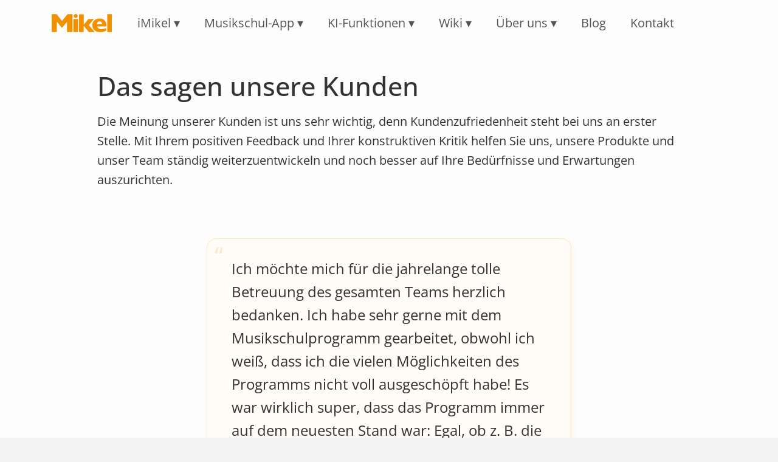

--- FILE ---
content_type: text/html
request_url: https://musikschulverwaltung.de/kunden/
body_size: 7958
content:
<!doctype html><html lang=de><head><meta charset=utf-8><meta name=viewport content="width=device-width,initial-scale=1"><meta content="IE=edge" http-equiv=X-UA-Compatible><meta content="telephone=no" name=format-detection><meta name=description content="Die Meinung unserer Kunden ist uns sehr wichtig, denn Kundenzufriedenheit steht bei uns an erster Stelle. Mit Ihrem positiven Feedback und Ihrer konstruktiven Kritik helfen Sie uns, unsere Produkte und unser Team ständig weiterzuentwickeln und noch besser auf Ihre Bedürfnisse und Erwartungen auszurichten.
Ich möchte mich für die jahrelange tolle Betreuung des gesamten Teams herzlich bedanken. Ich habe sehr gerne mit dem Musikschulprogramm gearbeitet, obwohl ich weiß, dass ich die vielen Möglichkeiten des Programms nicht voll ausgeschöpft habe! Es war wirklich super, dass das Programm immer auf dem neuesten Stand war: Egal, ob z. B. die SEPA-Umstellung kam, eine Kopiergebühr eingeführt wurde oder auf einmal ein Corona-Rabatt nötig war. Mikel war immer einen Schritt voraus. Machen Sie weiter so! Birgit Muschke, (ehemalige) Stadtangestellte in der Jugendmusikschule Bremerhaven, am 09.12.2025 "><title>Das sagen unsere Kunden | Mikel Software GmbH</title><link href=https://musikschulverwaltung.de/kunden/ rel=canonical><link href=/vendor/fontawesome/css/fontawesome.min.css rel=stylesheet><link href=/vendor/fontawesome/css/brands.min.css rel=stylesheet><link href=/vendor/fontawesome/css/solid.min.css rel=stylesheet><link href=/css/main.min.aa0a02a8c405a0b4162d1023c7bbef1fa51c756f0a12c200d9cd3920ceb7e0b4.css integrity="sha256-qgoCqMQFoLQWLRAjx7vvH6UcdW8KEsIA2c05IM634LQ=" rel=stylesheet><meta property="og:image" content="https://musikschulverwaltung.de/images/hero/4.jpg"></head><body><div class=site-header-dummy></div><header class=site-header><a id=skiplink href=#main-content>Navigation überspringen</a><div class=navbar-wrapper><div class=logo-wrapper><a class=navbar-logo href=/><img src=/images/logo.svg alt="Mikel Software GmbH"></a></div><div class=nav-wrapper><span id=menuIcon><i class="fas fa-bars"></i></span><nav class=site-nav id=menu><div class="pure-menu pure-menu-horizontal custom-can-transform"><div class=pure-menu-list-wrapper><ul class=pure-menu-list><li class="pure-menu-item pure-menu-has-children"><a href=# class=pure-menu-link tabindex=0>iMikel</a><ul class=pure-menu-children><li class=pure-menu-item><a href=/imikel/features/ class=pure-menu-link>Module</a></li><li class=pure-menu-item><a href=/imikel/schnittstellen/ class=pure-menu-link>Schnittstellen</a></li><li class=pure-menu-item><a href=/imikel/terminal/ class=pure-menu-link>Terminal</a></li><li class=pure-menu-item><a href=/imikel/online-formulare/ class=pure-menu-link>Online-Formulare</a></li><li class=pure-menu-item><a href=/imikel/cloudversion/ class=pure-menu-link>Cloudversion</a></li><li class=pure-menu-item><a href=/imikel/server-mieten/ class=pure-menu-link>Server mieten</a></li><li class=pure-menu-item><a href=/imikel/preise/ class=pure-menu-link>Was kostet iMikel?</a></li><li class=pure-menu-item><a href=/imikel/versionshinweise/ class=pure-menu-link>Versionshinweise</a></li></ul></li><li class="pure-menu-item pure-menu-has-children"><a href=# class=pure-menu-link tabindex=0>Musikschul-App</a><ul class=pure-menu-children><li class=pure-menu-item><a href=/app/ class=pure-menu-link>Die Musikschul-App</a></li><li class=pure-menu-item><a href=/app/preise/ class=pure-menu-link>Was kostet die App?</a></li><li class=pure-menu-item><a href=/app/versionshinweise/ class=pure-menu-link>Versionshinweise</a></li></ul></li><li class="pure-menu-item pure-menu-has-children"><a href=# class=pure-menu-link tabindex=0>KI-Funktionen</a><ul class=pure-menu-children><li class=pure-menu-item><a href=/ki/chatbot/ class=pure-menu-link>Chatbot</a></li><li class=pure-menu-item><a href=/ki/assistent/ class=pure-menu-link>Verwaltungsassistent</a></li><li class=pure-menu-item><a href=/ki/bildgenerierung/ class=pure-menu-link>Bildgenerierung</a></li><li class=pure-menu-item><a href=/ki/textbearbeitung/ class=pure-menu-link>Textbearbeitung</a></li><li class=pure-menu-item><a href=/ki/preise/ class=pure-menu-link>Preisübersicht</a></li></ul></li><li class="pure-menu-item pure-menu-has-children"><a href=# class=pure-menu-link tabindex=0>Wiki</a><ul class=pure-menu-children><li class=pure-menu-item><a href=/wiki/imikel/ class=pure-menu-link>iMikel</a></li><li class=pure-menu-item><a href=/wiki/app/ class=pure-menu-link>Musikschul-App</a></li><li class=pure-menu-item><a href=/wiki/administration/ class=pure-menu-link>für Administratoren</a></li><li class=pure-menu-item><a href=/wiki/web/ class=pure-menu-link>für Webdesigner</a></li></ul></li><li class="pure-menu-item pure-menu-has-children"><a href=# class=pure-menu-link tabindex=0>Über uns</a><ul class=pure-menu-children><li class=pure-menu-item><a href=/team/ class=pure-menu-link>Unser Team</a></li><li class=pure-menu-item><a href=/gebaeude/ class=pure-menu-link>Unser Gebäude</a></li><li class=pure-menu-item><a href=/kunden/ class=pure-menu-link>Das sagen unsere Kunden</a></li><li class=pure-menu-item><a href=/europa-fuer-niedersachsen/ class=pure-menu-link>Europa für Niedersachsen</a></li></ul></li><li class=pure-menu-item><a href=/blog/ class=pure-menu-link tabindex=0>Blog</a></li><li class=pure-menu-item><a href=/kontakt/ class=pure-menu-link tabindex=0>Kontakt</a></li><li class=pure-menu-item aria-label="Auf dieser Internetseite suchen."><a href=/suche class=nav-bar-search><span class=fa-stack><i class="fa-solid fa-circle fa-stack-2x"></i>
<i class="fa-solid fa-magnifying-glass fa-stack-1x fa-inverse"></i></span></a></li></ul></div></div></nav></div></div></header><main id=main-content class=page-content><article class=wrapper><h1 class=page-title>Das sagen unsere Kunden</h1><p>Die Meinung unserer Kunden ist uns sehr wichtig, denn Kundenzufriedenheit steht bei uns an erster Stelle. Mit Ihrem positiven Feedback und Ihrer konstruktiven Kritik helfen Sie uns, unsere Produkte und unser Team ständig weiterzuentwickeln und noch besser auf Ihre Bedürfnisse und Erwartungen auszurichten.</p><section class=feedbacks><p class=feedback><span class=feedback-quote>Ich möchte mich für die jahrelange tolle Betreuung des gesamten Teams herzlich bedanken. Ich habe sehr gerne mit dem Musikschulprogramm gearbeitet, obwohl ich weiß, dass ich die vielen Möglichkeiten des Programms nicht voll ausgeschöpft habe! Es war wirklich super, dass das Programm immer auf dem neuesten Stand war: Egal, ob z. B. die SEPA-Umstellung kam, eine Kopiergebühr eingeführt wurde oder auf einmal ein Corona-Rabatt nötig war. Mikel war immer einen Schritt voraus. Machen Sie weiter so!</span>
<span class=feedback-author>Birgit Muschke, (ehemalige) Stadtangestellte in der Jugendmusikschule Bremerhaven,<br>am 09.12.2025</span></p><p class=feedback><span class=feedback-quote>Ich finde das Wiki super, da habe ich schon manche Info draus gezogen!</span>
<span class=feedback-author>Arvid Graeber (IT-Koordinator, betriebl. Datenschutzbeauftragter und Lehrkraft der Musikschule Bremen),<br>am 18.11.2025</span></p><p class=feedback><span class=feedback-quote>Danke für den tollen Support.</span>
<span class=feedback-author>Heinz Himmel, Stadtverwaltung Rastatt (Fachbereich Personal, Organisation und EDV),<br>am 17.11.2025</span></p><p class=feedback><span class=feedback-quote>Heute möchte ich mich nochmals herzlich für die freundliche und kompetente Unterstützung bei Ihnen bedanken. Sie haben mir wirklich sehr geholfen, und ich bin froh, mit Ihnen einen so guten Support zu haben.</span>
<span class=feedback-author>Musikschule des Landkreises Verden,<br>am 22.10.2025</span></p><p class=feedback><span class=feedback-quote>Ihr wart heute im Support online wieder großartig.</span>
<span class=feedback-author>Annett Putz, Jugendkunstschule Frankenberg (über Instagram),<br>am 18.08.2025</span></p><p class=feedback><span class=feedback-quote>Ihr Support ist immer super und wir melden uns gern (…).</span>
<span class=feedback-author>Peter Protschka, Schulleiter der Musikschule La Musica,<br>am 07.07.2025</span></p><p class=feedback><span class=feedback-quote>Die App wird fleißig von unseren Lehrkräften genutzt.</span>
<span class=feedback-author>Ilona Salzer, Musikschule La Musica,<br>am 07.07.2025</span></p><p class=feedback><span class=feedback-quote>Wir möchten uns bei Ihnen für die lehrreiche und interessante Schulung herzlich bedanken! Es war sehr informativ und hat uns viel Spaß gemacht! Wir danken auch der Firma Mikel für die sehr gute Zusammenarbeit!</span>
<span class=feedback-author>Musikschule des Landkreises Cloppenburg e. V.,<br>am 17.06.2025</span></p><p class=feedback><span class=feedback-quote>Es ist wirklich klasse, wie schnell uns von Mikel geholfen wird - Dankeschön!</span>
<span class=feedback-author>Barbara Kochendörfer, Schulleiterin der Musikschule Crailsheim,<br>am 04.06.2025</span></p><p class=feedback><span class=feedback-quote>Eine tolle App und eine tolle Software für unsere Städtische Musikschule Ibbenbüren-Hörstel!</span>
<span class=feedback-author>Dr. Marc Schrameyer, Bürgermeister für Ibbenbüren (über Facebook zur Einführung der App),<br>am 02.05.2025</span></p><p class=feedback><span class=feedback-quote>Ich bin richtig begeistert von den Tutorials und finde diese für die App sehr hilfreich.</span>
<span class=feedback-author>Musikschule Nordhorn,<br>am 29.04.2025</span></p><p class=feedback><span class=feedback-quote>Eine kurze Videokonferenz mit sieben Teilnehmern hat sehr gut und sehr unkompliziert funktioniert. Ein großes Lob an Ihr Team, einfacher geht´s nicht!</span>
<span class=feedback-author>Frank Hüther, Stellv. Leiter der Musikschule Reutlingen,<br>am 21.03.2025</span></p><p class=feedback><span class=feedback-quote>Ein super Arbeiten mit IMIKEL</span>
<span class=feedback-author>anonym,<br>am 20.02.2025</span></p><p class=feedback><span class=feedback-quote>Danke Ihnen sehr. Konnte es gerade mit dem sehr netten Kollegen lösen. Super Support bei Euch.</span>
<span class=feedback-author>Peter Protschka, Schulleiter der Musikschule La Musica,<br>am 14.01.2025</span></p><p class=feedback><span class=feedback-quote>Wir sind mit der App super zufrieden. Die Terminplanung wurde direkt am Anfang freigegeben und alles hat geklappt. Der Papierkrieg hat sich erledigt; eine großartige Arbeitserleichterung.</span>
<span class=feedback-author>Jugendmusikschule Öhringen,<br>am 21.11.2024</span></p><p class=feedback><span class=feedback-quote>Ich finde das Wiki ganz toll. (…) Ich finde es gut, dass ich da alles nachlesen kann.</span>
<span class=feedback-author>Jasmin Zimmer, Schulleiterin der Musikschule der Stadt Ehingen (Donau),<br>am 20.11.2024</span></p><p class=feedback><span class=feedback-quote>Wir sagen D A N K E. Die Gebührenstelle der Musikschulen des Landkreises Anhalt-Bitterfeld möchte sich ganz herzlich für die zwei Schulungstage in Oldenburg bedanken. Die durchdachte Organisation und der reibungslose Ablauf haben es uns ermöglicht, uns voll und ganz auf die Inhalte zu konzentrieren und uns rundum wohlzufühlen. Die Schulung war nicht nur informativ, sondern auch äußerst inspirierend. Dank Ihrer praxisnahen Vermittlung haben wir wertvolle neue Perspektiven und Ideen gewonnen, die uns in unserem beruflichen Alltag sehr weiterhelfen werden. Ihre Expertise und die angenehme Atmosphäre, die Sie geschaffen haben, haben uns begeistert und nachhaltig beeindruckt. Vielen Dank für Ihre Mühe und Ihr Engagement! Wir freuen uns schon auf die nächsten gemeinsamen Schritte und zukünftige Schulungen.</span>
<span class=feedback-author>Silvia Bier, Fachdienstleiterin Kultur, im Namen der Mitarbeiterinnen der Gebührenstelle der Musikschulen des Landkreises Anhalt-Bitterfeld,<br>am 24.10.2024</span></p><p class=feedback><span class=feedback-quote>iMikel ist sehr umfassend und dabei selbsterklärend.</span>
<span class=feedback-author>Städtische Musikschule Bönnigheim,<br>am 17.10.2024</span></p><p class=feedback><span class=feedback-quote>Herzlichen Dank für die vielen Neuerungen und Verbesserungen in den letzten Monaten. Es ist toll, wie Sie das Programm und die App ständig weiterentwickeln und damit unsere Arbeit kontinuierlich unterstützen und erleichtern!</span>
<span class=feedback-author>Christel Bieger, Leiterin der Musikschule im WBZ Ingelheim,<br>am 02.10.2024</span></p><p class=feedback><span class=feedback-quote>Ich habe soeben die neuen Features des Updates angesehen – ich bin begeistert. Besonders die Möglichkeiten in der Übersicht sind fantastisch. Vielen Dank.</span>
<span class=feedback-author>Mathias Weiß, Musikschule der Stadt Konstanz,<br>am 02.08.2024</span></p><p class=feedback><span class=feedback-quote>Wir nutzen iMikel seit fast zehn Jahren und fühlen uns immer sehr gut unterstützt. Ein großes Lob geht an den Support, der immer schnell, hilfsbereit und kompetent für uns da ist.</span>
<span class=feedback-author>Musikschule Haßloch,<br>am 04.07.2024</span></p><p class=feedback><span class=feedback-quote>Mit iMikel haben wir als moderne Musikschule den perfekten Partner. Die vielseitigen Möglichkeiten der Software in Kombination mit der stetigen Weiterentwicklung der MusikschulApp machen es möglich, in Sachen Digitalisierung am Puls der Zeit zu bleiben. Die Fotofreigabe in der Projektverwaltung ist für mich die einzige Möglichkeit, DSGVO-konform Bilder unserer Veranstaltungen zu verwenden, zu speichern und bei Bedarf die Rechte auf Auskunft und Löschung zu ermöglichen.</span>
<span class=feedback-author>Rainer Kropf, Leiter der Musik- und Kunstschule Böblingen,<br>am 04.07.2024</span></p><p class=feedback><span class=feedback-quote>Das ist immer wieder ein echt toller Support bei Euch.</span>
<span class=feedback-author>Carola Thiel, Städtische Musikschule Überlingen,<br>am 26.06.2024</span></p><p class=feedback><span class=feedback-quote>Sie machen hervorragende Arbeit!</span>
<span class=feedback-author>Musikschule des Landkreises Cloppenburg e.V.,<br>am 03.06.2024</span></p><p class=feedback><span class=feedback-quote>Ich bin mit iMikel sehr zufrieden. Es ist den meisten ja gar nicht klar, dass Musikschule sehr komplex ist, und dafür bietet iMikel eine gute Plattform - um die komplexe Verwaltung einer Musikschule gut darzustellen.</span>
<span class=feedback-author>Sebastian Schöne, Schulleiter der Evangelischen Musizierschule Dresden,<br>am 10.05.2024</span></p><p class=feedback><span class=feedback-quote>iMikel kann einfach alles. Ich bin immer wieder begeistert und ich arbeite schon seit 2007 mit dem Programm.</span>
<span class=feedback-author>Irmgard Linder, Sekretärin in der Musikschule Gregorianum der Stadt Laupheim,<br>am 25.04.2024</span></p><p class=feedback><span class=feedback-quote>Es kommen gerade so schöne Verbesserungen/Neuerungen, weshalb es richtig Spaß macht, mit iMikel zu arbeiten.</span>
<span class=feedback-author>Silke Gaus, Sachbearbeiterin in der Kreismusikschule Gifhorn,<br>am 09.04.2024</span></p><p class=feedback><span class=feedback-quote>Ich freue mich sehr über den professionellen Service aus Ihrem Haus.</span>
<span class=feedback-author>am 08.04.2024</span></p><p class=feedback><span class=feedback-quote>Ich arbeite mich in die Projektplanung ein und bin begeistert, was diese schon alles bietet. Großes Lob! Toll ist auch, dass der VdM-Bericht hinsichtlich der Veranstaltungen damit nun auch gut vorbereitet werden kann.</span>
<span class=feedback-author>Hendryk Mühlbach, Kreismusikschule Rudolstadt,<br>am 03.03.2024</span></p><p class=feedback><span class=feedback-quote>Der Berichtsbogen ist fertig und auch abgeschickt. Ich wollte Ihnen nur mitteilen, wie begeistert ich von dem Programm bin! Es war wirklich einfach und selbsterklärend. Begeistert war ich auch von den Verzweigungen zu den Unterrichten, um die ausgeworfenen Zahlen/Angaben nachvollziehen zu können.</span>
<span class=feedback-author>Musikschule Vreden e. V.,<br>am 22.02.2024</span></p><p class=feedback><span class=feedback-quote>Wir nutzen jetzt seit ein paar Monaten die App intern und seit Dezember auch öffentlich mit insgesamt schon einem Drittel angemeldeter Eltern und SuS. Die Kommunikation innerhalb des Kollegiums findet inzwischen meiner Einschätzung nach schon größtenteils über die App statt und die Zustellung von Dateien und Dokumenten läuft viel reibungsloser und organisierter als vorher. Auch der Veranstaltungskalender ist für das Kollegium eine wichtige Anlaufstelle geworden.</span>
<span class=feedback-author>Digitalagentin einer Musikschule in NRW,<br>am 25.01.2024</span></p><p class=feedback><span class=feedback-quote>Ich freue mich, mit einem so starken Partner auch in diesem Jahr die Verwaltungsaufgaben unserer Musikschule zu managen.</span>
<span class=feedback-author>Ulrich Rikus, Musikschulleiter der Musikschule Soest,<br>am 22.01.2024</span></p><p class=feedback><span class=feedback-quote>Kompliment für die tolle App. Ich finde sie wirklich super und erleichternd für den Unterrichtsalltag.</span>
<span class=feedback-author>Fabian Koke, Musik- und Kunstschule Bielefeld,<br>am 17.01.2024</span></p><p class=feedback><span class=feedback-quote>Die neuen "Drag & Drop"-Funktionen sind wirklich sehr hilfreich! Vielen Dank dafür!</span>
<span class=feedback-author>Philipp Vandré, Stuttgarter Musikschule,<br>am 12.01.2024</span></p><p class=feedback><span class=feedback-quote>Vielen Dank für die tolle Arbeit, die Sie mit iMikel leisten. Das erleichtert unseren Musikschulalltag enorm.</span>
<span class=feedback-author>am 17.11.2023</span></p><p class=feedback><span class=feedback-quote>Wir sind sehr zufrieden mit der Musikschul-App.</span>
<span class=feedback-author>Musikschule Freiburg/Breisgau,<br>am 06.10.2023</span></p><p class=feedback><span class=feedback-quote>Ich kann die neuen Kacheln nur in allen Tönen loben und freue mich über das neue Update.</span>
<span class=feedback-author>zum neuen Startfenster,<br>am 14.07.2023</span></p><p class=feedback><span class=feedback-quote>Super!</span>
<span class=feedback-author>zur überarbeiteten Online-Anmeldung für JeKits-Kurse,<br>am 13.07.2023</span></p><p class=feedback><span class=feedback-quote>Wir haben bis jetzt sehr gute Erfahrung mit der Firma Mikel gemacht, was die Software und den telefonischen Support betrifft. Vielen Dank dafür an die gesamte Mannschaft! Wir freuen uns auf die weitere gute Zusammenarbeit mit Ihnen!</span>
<span class=feedback-author>am 19.06.2023</span></p><p class=feedback><span class=feedback-quote>Sehr gut - das ist die Richtung, in die es gehen muss.</span>
<span class=feedback-author>zum neuen Startfenster,<br>am 19.06.2023</span></p><p class=feedback><span class=feedback-quote>Ich finde die App total cool und bin sehr begeistert!</span>
<span class=feedback-author>am 16.06.2023</span></p><p class=feedback><span class=feedback-quote>Ich finde das neue Startfenster super und habe mir direkt die Punkte ein-/ausgeblendet, die ich brauche. Firma Mikel leistet gute Arbeit.</span>
<span class=feedback-author>am 09.06.2023</span></p><p class=feedback><span class=feedback-quote>Ziemlich cool der neue Startbildschirm.</span>
<span class=feedback-author>am 06.06.2023</span></p><p class=feedback><span class=feedback-quote>Wir finden das neue Startfenster super.</span>
<span class=feedback-author>am 06.06.2023</span></p><p class=feedback><span class=feedback-quote>Meine Kolleginnen und Kollegen arbeiten seit März mit der App. Das Feedback ist sehr positiv!</span>
<span class=feedback-author>am 26.05.2023</span></p><p class=feedback><span class=feedback-quote>Eine tolle Sache! Herzlichen Glückwunsch!</span>
<span class=feedback-author>über Facebook, zu den neuen Funktionen der Fotofreigabe,<br>am 01.05.2023</span></p><p class=feedback><span class=feedback-quote>Ihr habt den Kongress wirklich ganz toll bereichert: mit eurer Sachkompetenz, eurem tollen Produkt aber vor allem mit der Herzlichkeit und der Freundlichkeit an eurem Messestand!</span>
<span class=feedback-author>zum Musikschulkongress 2023 in Kassel,<br>am 01.05.2023</span></p><p class=feedback><span class=feedback-quote>Danke nochmal für eure nette Gesellschaft und tolle Bewirtung und die Einladungen!</span>
<span class=feedback-author>zum Musikschulkongress 2023 in Kassel,<br>am 01.05.2023</span></p><p class=feedback><span class=feedback-quote>Ihr macht all unsere Wünsche wahr!</span>
<span class=feedback-author>auf dem Musikschulkongress 2023 in Kassel,<br>am 29.04.2023</span></p><p class=feedback><span class=feedback-quote>Die Fotofreigabe ist ein weiterer Grund für iMikel</span>
<span class=feedback-author>auf dem Musikschulkongress 2023 in Kassel,<br>am 29.04.2023</span></p><p class=feedback><span class=feedback-quote>Die Projektverwaltung finde ich großartig!</span>
<span class=feedback-author>auf dem Musikschulkongress 2023 in Kassel,<br>am 29.04.2023</span></p><p class=feedback><span class=feedback-quote>Wir sind Fan von iMikel</span>
<span class=feedback-author>über Facebook,<br>am 28.04.2023</span></p><p class=feedback><span class=feedback-quote>Die Zusammenarbeit macht echt Freude!</span>
<span class=feedback-author>am 12.04.2023</span></p><p class=feedback><span class=feedback-quote>Nach wie vor sind wir sehr zufrieden mit iMikel!</span>
<span class=feedback-author>am 22.03.2023</span></p><p class=feedback><span class=feedback-quote>Ich freue mich jeden Tag darüber, dass ich mit iMikel arbeite. Ich schaue auch immer gerne die Tutorials und lese im Wiki etwas nach, wenn ich nicht weiter weiß.</span>
<span class=feedback-author>am 09.03.2023</span></p><p class=feedback><span class=feedback-quote>Es ist so ein trüber Tag, aber nach meinem Gespräch mit dem iMikel-Support habe ich sofort gute Laune!</span>
<span class=feedback-author>am 31.01.2023</span></p><p class=feedback><span class=feedback-quote>Es läuft direkt viel besser als mit dem anderen Programm vor drei Monaten, da gibt man die Daten auch gerne noch einmal ein.</span>
<span class=feedback-author>am 13.01.2023</span></p><p class=feedback><span class=feedback-quote>Als iMikel-Fan liebe ich die App natürlich. Sie erleichtert auch die Arbeit in der Verwaltung. Keine Anwesenheitsliste mehr sortieren, abhaken und ablegen. Honorarrechnungen prüfen geht nun auf Knopfdruck.</span>
<span class=feedback-author>am 26.12.2022</span></p><p class=feedback><span class=feedback-quote>100% der Befragten sind zufrieden bzw. sehr zufrieden mit der technischen Zuverlässigkeit der Musikschul-App.</span>
<span class=feedback-author>am 22.12.2022</span></p><p class=feedback><span class=feedback-quote>Sehr beeindruckt bin ich von Ihrer Annahmeordnung/Übergabeprotokoll. Hier könnten sich andere Vorverfahren ein Beispiel nehmen!</span>
<span class=feedback-author>am 15.12.2022</span></p><p class=feedback><span class=feedback-quote>Ich lobe gern, wie gut bei Firma Mikel der Support erreichbar ist und wie schnell Wünsche umgesetzt werden!</span>
<span class=feedback-author>am 15.11.2022</span></p><p class=feedback><span class=feedback-quote>MEGA!!!</span>
<span class=feedback-author>zur Terminübersicht in der App,<br>am 02.11.2022</span></p><p class=feedback><span class=feedback-quote>Für Ihre vielen Hilfestellungen und Ihre Geduld, was unsere Fragen mit dem iMikel Programm anging, möchte ich mich auf diesem Wege sehr herzlich bei Ihnen bedanken. Und sage einfach "Merci"</span>
<span class=feedback-author>am 27.07.2022</span></p><p class=feedback><span class=feedback-quote>Ich als IT-Ansprechpartner bin doch sehr glücklich, wie angenehm FileMaker/iMikel in der Handhabung sind beziehungsweise, wenn es mal technische Probleme geben sollte.</span>
<span class=feedback-author>am 08.04.2022</span></p><p class=feedback><span class=feedback-quote>Die Funktionen im Kalender sind hier intensiv im Einsatz und ein echter Mehrwert!</span>
<span class=feedback-author>am 07.04.2022</span></p><p class=feedback><span class=feedback-quote>Ich bin wirklich sehr begeistert von Ihrer tollen Software - das ist eine wirklich professionelle Umgebung mit viel Detailüberlegungen dahinter und auch wenn wir natürlich im Moment noch so manches Mal im Dunklen tappen - baut sich Schritt für Schritt mehr Übersicht und Klarheit auf, sehr wertvoll für uns!</span>
<span class=feedback-author>am 07.04.2022</span></p></section></article></main><a id=back-to-top-button aria-hidden=true><div><span class="fa-stack fa-2x"><i class="fas fa-circle fa-stack-2x"></i>
<i class="fas fa-angles-up fa-stack-1x fa-inverse"></i></span></div></a><footer class=site-footer><div class=wrapper><div class=site-footer-cols><div class="site-footer-col stretched"><div class=site-footer-list><ul aria-label=Kontaktwege><li><i class="fas fa-pen"></i> <a href=/kontakt>Kontaktformular</a></li><li><i class="fas fa-phone-alt"></i> <a href=tel:+49441882930>0441 88 29 30</a></li><li><i class="fas fa-at"></i> <a href=mailto:info@mikelcom.de>info@mikelcom.de</a></li></ul></div><div class=site-footer-list><ul aria-label="Soziale Medien"><li><i class="fab fa-youtube"></i> <a href=https://tutorials.musikschulverwaltung.de target=_blank rel="noopener noreferrer" class=is-external>YouTube</a></li><li><i class="fab fa-facebook"></i> <a href=https://www.facebook.com/Musikschulverwaltung target=_blank rel="noopener noreferrer" class=is-external>Facebook</a></li><li><i class="fab fa-instagram"></i> <a href=https://www.instagram.com/musikschulverwaltung/ target=_blank rel="noopener noreferrer" class=is-external>Instagram</a></li></ul></div><div class=site-footer-list><ul aria-label=Rechtliches><li><a href=/impressum>Impressum</a></li><li><a href=/datenschutz>Datenschutzerklärung</a></li><li><a href=/karriere>Karriere</a></li></ul></div></div><div class="site-footer-col align-sm-center"><a href=https://www.musikschulen.de/ target=_blank rel="noopener noreferrer"><picture><source srcset=/images/vdm-foerderndes-mitglied-darkmode.svg media=(prefers-color-scheme:dark)><img src=/images/vdm-foerderndes-mitglied.svg alt="Förderndes Mitglied im VdM" style=height:40px></picture></a></div></div></div></footer><script src=/vendor/mark/mark.min.js></script><script src=/js/highlight.min.1241bfa3971fe08e8d5d39b34e463b6b5f277eaa7389f6cbd1d79de948002477ddc36848635f80ce9dfa73fbebc9d6cb638d2f77745edb1191063405d9ecd57d.js integrity="sha512-EkG/o5cf4I6NXTmzTkY7a18nfqpzifbL0ded6UgAJHfdw2hIY1+Azp36c/vrydbLY40vd3Re2xGRBjQF2ezVfQ=="></script><script src=/js/main.min.3207b42bddceba259e82c241d6f72ea2c6900a502b25779bcd3f0e445d9d9a0a596202c1d3304ad80c6c053d8889f601372bc0437cf31355e22c7572fc15a9ca.js integrity="sha512-Mge0K93OuiWegsJB1vcuosaQClArJXebzT8ORF2dmgpZYgLB0zBK2AxsBT2IifYBNyvAQ3zzE1XiLHVy/BWpyg=="></script><script src=/js/back-to-top.min.06200386069f3be9a0333dc7ff45f6349e6f90398760d40eb207cdb56784aa1c27e7f4fec1209b00542ead0b876799ff95efb6c8407a3dec3248114772e5ab92.js integrity="sha512-BiADhgafO+mgMz3H/0X2NJ5vkDmHYNQOsgfNtWeEqhwn5/T+wSCbAFQurQuHZ5n/le+2yEB6PewySBFHcuWrkg=="></script></body></html>

--- FILE ---
content_type: text/css
request_url: https://musikschulverwaltung.de/css/main.min.aa0a02a8c405a0b4162d1023c7bbef1fa51c756f0a12c200d9cd3920ceb7e0b4.css
body_size: 10624
content:
@charset "UTF-8";/*!normalize.css v | MIT License | https://necolas.github.io/normalize.css/
Copyright (c) Nicolas Gallagher and Jonathan Neal*//*!normalize.css v8.0.1 | MIT License | github.com/necolas/normalize.css*/@import "/vendor/open-sans/300.css";@import "/vendor/open-sans/400.css";@import "/vendor/open-sans/500.css";@import "/vendor/open-sans/600.css";@import "/vendor/open-sans/700.css";@import "/vendor/open-sans/800.css";body{margin:0}main{display:block}hr{box-sizing:content-box;height:0;overflow:visible}pre{font-family:monospace,monospace;font-size:1em}a{background-color:initial}abbr[title]{border-bottom:none;text-decoration:underline;-webkit-text-decoration:underline dotted;text-decoration:underline dotted}b,strong{font-weight:bolder}code,kbd,samp{font-family:monospace,monospace;font-size:1em}sub,sup{font-size:75%;line-height:0;position:relative;vertical-align:baseline}sub{bottom:-.25em}sup{top:-.5em}img{border-style:none}button,input,optgroup,select,textarea{font-family:inherit;font-size:100%;line-height:1.15;margin:0}button,input{overflow:visible}button,select{text-transform:none}button,[type=button],[type=reset],[type=submit]{-webkit-appearance:button}button::-moz-focus-inner,[type=button]::-moz-focus-inner,[type=reset]::-moz-focus-inner,[type=submit]::-moz-focus-inner{border-style:none;padding:0}button:-moz-focusring,[type=button]:-moz-focusring,[type=reset]:-moz-focusring,[type=submit]:-moz-focusring{outline:1px dotted ButtonText}fieldset{padding:.35em .75em .625em}legend{box-sizing:border-box;color:inherit;display:table;max-width:100%;padding:0;white-space:normal}progress{vertical-align:baseline}textarea{overflow:auto}[type=checkbox],[type=radio]{box-sizing:border-box;padding:0}[type=number]::-webkit-inner-spin-button,[type=number]::-webkit-outer-spin-button{height:auto}[type=search]{-webkit-appearance:textfield;outline-offset:-2px}[type=search]::-webkit-search-decoration{-webkit-appearance:none}::-webkit-file-upload-button{-webkit-appearance:button;font:inherit}details{display:block}summary{display:list-item}template{display:none}[hidden]{display:none}.is-external:after{font-family:"font awesome 7 free";font-size:smaller;content:"\f35d";top:-1px;left:4px;margin-right:4px;position:relative}details.video[open]>summary{display:none}details.video>summary::-webkit-details-marker{display:none}details.video summary,.youtube-link-button{color:#fff;display:flex;width:fit-content;flex-direction:row;background-color:#f39200;padding:16px 20px;border-radius:var(--button-radius);font-weight:600;margin:1em 0;line-height:100%;justify-content:space-between;box-shadow:0 4px 8px rgba(0,0,0,.1);user-select:none}details.video summary:after,.youtube-link-button:after{font-family:"font awesome 7 brands";font-size:1.75em;content:"\f167";margin-left:10px;align-self:center}details.video summary:hover,.youtube-link-button:hover{cursor:pointer;color:#fff;text-decoration:none;background-color:#da8300}details.video summary:active,.youtube-link-button:active{color:#fff;text-decoration:none;background-color:#c07300}.youtube-link-button-inline{display:inline;color:var(--accent-color);font-weight:600}.youtube-link-button-inline:after{font-family:"font awesome 7 brands";font-size:1.1em;content:"\f167";margin-left:4px;align-self:center}.youtube-link-button-inline:hover{color:#da8300;text-decoration:none}.youtube-link-button-inline:active{color:#c07300;text-decoration:none}html,body{--font-family:"Open Sans", Helvetica, Arial, sans-serif;--font-size:20px;--line-height:1.6;--font-weight:400;--font-weight-headings:500;--font-weight-deep-headings:600;--font-size-small:0.875rem;--max-content-width:1040px;--accent-color:#f39200;--accent-color-hover:#da8300;--accent-color-active:#c07300;--text-color:#333;--text-color-secondary:#555;--text-color-secondary-hover:#111;--background-color:#fdfdfd;--background-color-header:#fdfdfd;--background-color-secondary:#f4f4f4;--font-size-site-title:3rem;--font-size-site-subtitle:1.75rem;--font-size-heading-1:2.15rem;--font-size-heading-2:1.75rem;--font-size-heading-3:1.25rem;--font-size-heading-4:1rem;--font-size-heading-5:0.83rem;--font-size-heading-6:0.67rem;--content-spacing-unit:40px;--radius:8px;--card-radius:16px;--button-radius:99px;--inline-quote-background:#fff8ee;--inline-quote-border:#ffe6c0;--card-background-header:#fff8ee;--card-background:#fffcf8;--card-border:#ffe6c0;--table-background:#fafafa;--table-border:#e0e0e0;--table-header-background:#f3f3f3;transition:font-size .3s ease,line-height .3s ease}@media screen and (max-width:1279px){html,body{--font-size:18px;--text-color:#222;--content-spacing-unit:40px}}@media screen and (max-width:885px){html,body{--line-height:1.5}}@media screen and (max-width:567px){html,body{--line-height:1.4;--font-size-site-title:2.5rem;--font-size-site-subtitle:1.25rem;--font-size-heading-1:2rem;--font-size-heading-2:1.625rem}}@media screen and (max-width:424px){html,body{--font-size-site-title:1.625rem;--font-size-site-subtitle:1.25rem;--font-size-heading-1:1.875rem;--font-size-heading-2:1.5rem}}@media(prefers-color-scheme:dark){html,body{--text-color:#ccc;--text-color-secondary:#ccc;--text-color-secondary-hover:#eee;--background-color:#1f2023;--background-color-header:#1f2023;--background-color-secondary:#2b2d30;--inline-quote-background:#3d2400;--inline-quote-border:#794900;--card-background-header:#3d2400;--card-background:#372000;--card-border:#794900;--table-background:#1a1a1a;--table-border:#5a5a5a;--table-header-background:#0f0f0f}}@media screen and (prefers-color-scheme:dark) and (max-width:1279px){html,body{--text-color:#ddd}}@media screen and (prefers-color-scheme:dark) and (max-width:1023px){html,body{--text-color:#eee}}@media(prefers-color-scheme:dark){html ::-webkit-scrollbar-thumb,body ::-webkit-scrollbar-thumb{background-color:#424242!important}html ::-webkit-scrollbar,body ::-webkit-scrollbar{background-color:initial!important}}*{box-sizing:border-box}body,h1,.h1,h2,.table-of-content-header,.h2,h3,.h3,h4,.h4,h5,.h5,h6,.h6,p,blockquote,pre,hr,dl,dd,ol,ul,figure{margin:0;padding:0;-webkit-font-smoothing:antialiased;text-rendering:optimizeLegibility}body{background-color:var(--background-color-secondary);-webkit-text-size-adjust:100%;min-width:320px}.text-center{text-align:center}.text-gray{color:var(--text-color-secondary)}p:not(:last-child),blockquote:not(:last-child){margin-bottom:1rem}pre{margin-bottom:1rem}ul:not(:last-child),ol:not(:last-child),dl:not(:last-child){margin-bottom:1em}img{height:auto;max-width:100%;vertical-align:middle}video,p>img{border-radius:calc(var(--radius) * 2)}p.image-on-border>img{border-bottom-left-radius:0;border-bottom-right-radius:0}video{max-width:100%}ul,ol{margin-left:var(--content-spacing-unit)}li>ul,li>ol{margin-bottom:0}blockquote>:last-child{margin-bottom:0}details[open]>summary{margin-bottom:1rem}q{background-color:var(--inline-quote-background);padding-inline:4px}q:has(a:only-child){background:0 0;padding-inline:0}blockquote,pre,code,.embedded{background-color:var(--card-background);border:1px solid var(--card-border);border-left-width:8px;border-radius:var(--card-radius);padding:.5em .5em .5em 1em}pre,code{font-size:var(--font-size-small);background-color:var(--card-background)!important}li>code,p>code{border-left-width:1px;padding:.25em .5em}pre{padding:8px 12px;overflow-x:auto;white-space:break-spaces}pre>code{border:0;padding-right:0;padding-left:0}.wrapper,.content-with-sidebar{max-width:var(--max-content-width);margin-right:auto;margin-left:auto;padding-right:var(--content-spacing-unit);padding-left:var(--content-spacing-unit)}@media screen and (max-width:885px){.wrapper,.content-with-sidebar{padding-right:calc(var(--content-spacing-unit)/2);padding-left:calc(var(--content-spacing-unit)/2)}}.site-header{display:flex;justify-content:center}.navbar-wrapper{display:flex;align-items:center;flex-direction:row;height:100%;max-width:var(--max-content-width);padding-left:var(--content-spacing-unit);padding-right:var(--content-spacing-unit)}@media screen and (max-width:885px){.navbar-wrapper{flex:auto;padding-left:calc(var(--content-spacing-unit)/2);padding-right:calc(var(--content-spacing-unit)/2)}}@media screen and (min-width:886px){.navbar-wrapper{justify-content:center}}@media screen and (min-width:1024px){.navbar-wrapper .logo-wrapper{margin-right:16px}}.icon>svg{display:inline-block;width:16px;height:16px;vertical-align:middle}.icon>svg path{fill:#555}a.autoanchor{text-decoration:none;font-size:.875em;margin-left:.125em;position:absolute;z-index:2000;margin-top:.25em}.page-content h1 .autoanchor,.page-content .h1 .autoanchor,.page-content h2 .autoanchor,.page-content .table-of-content-header .autoanchor,.page-content .h2 .autoanchor,.page-content h3 .autoanchor,.page-content .h3 .autoanchor,.page-content h4 .autoanchor,.page-content .h4 .autoanchor,.page-content h5 .autoanchor,.page-content .h5 .autoanchor,.page-content h6 .autoanchor,.page-content .h6 .autoanchor{display:inline;visibility:hidden}@media screen and (max-width:424px){.page-content h1 .autoanchor,.page-content .h1 .autoanchor,.page-content h2 .autoanchor,.page-content .table-of-content-header .autoanchor,.page-content .h2 .autoanchor,.page-content h3 .autoanchor,.page-content .h3 .autoanchor,.page-content h4 .autoanchor,.page-content .h4 .autoanchor,.page-content h5 .autoanchor,.page-content .h5 .autoanchor,.page-content h6 .autoanchor,.page-content .h6 .autoanchor{display:none}}.page-content h1:hover .autoanchor,.page-content .h1:hover .autoanchor,.page-content h2:hover .autoanchor,.page-content .table-of-content-header:hover .autoanchor,.page-content .h2:hover .autoanchor,.page-content h3:hover .autoanchor,.page-content .h3:hover .autoanchor,.page-content h4:hover .autoanchor,.page-content .h4:hover .autoanchor,.page-content h5:hover .autoanchor,.page-content .h5:hover .autoanchor,.page-content h6:hover .autoanchor,.page-content .h6:hover .autoanchor{visibility:visible}.page-conten>ul>li,.page-conten>ol>li,article>ul>li,article>ol>li,p>ol>li,p>ul>li{padding-bottom:.375em}article>ul>li:has(a:only-child),article>div.two-columns>div.half>ul>li:has(a:only-child){padding-bottom:.25em}ul>li:last-of-type{padding-bottom:0}.content{margin-block:48px}@media screen and (max-width:885px){.content{margin-block:32px}}@media screen and (max-width:567px){.content{margin-block:24px}}.list-style-none{list-style-type:none}li>img{padding-top:8px;padding-bottom:16px}.pure-button{display:inline-block;line-height:normal;white-space:nowrap;vertical-align:middle;text-align:center;cursor:pointer;-webkit-user-drag:none;-webkit-user-select:none;user-select:none;box-sizing:border-box}.pure-button::-moz-focus-inner{padding:0;border:0}.pure-button{font-family:inherit;font-size:100%;background-color:#f39200;color:#fff;font-weight:600;border:0;text-decoration:none;padding:1em 1.5em;border-radius:var(--button-radius)}.btn-text{cursor:pointer;background-color:initial;color:#f39200;border:0;padding:0;display:inline}.btn-text:hover{color:#da8300;text-decoration:underline}.pure-button-hover,.pure-button:hover,.pure-button:focus{background-color:#da8300}.pure-button:focus{outline:0}.pure-button-active,.pure-button:active{background-color:#c07300;box-shadow:0 0 0 1px rgba(0,0,0,.15)inset,0 0 6px rgba(0,0,0,.2)inset;border-color:#000}.pure-button[disabled],.pure-button-disabled,.pure-button-disabled:hover,.pure-button-disabled:focus,.pure-button-disabled:active{border:none;background-image:none;opacity:.4;cursor:not-allowed;box-shadow:none;pointer-events:none}.form-submit.pure-button-primary:disabled{opacity:1}.btn-primary{display:inline-block;width:fit-content;color:#fff;font-weight:600;background-color:var(--accent-color);border:1px solid var(--accent-color);padding:.75em 1.5em;border-radius:var(--button-radius)}.btn-primary:hover{color:#fff;background-color:#da8300;text-decoration:underline}.btn-secondary{display:inline-block;width:fit-content;color:var(--accent-color);font-weight:600;border:1px solid var(--accent-color);padding:.75em 1.5em;border-radius:var(--button-radius)}.btn-secondary:hover{color:#da8300;border-color:#da8300;text-decoration:underline}.btn-small{padding:.375em 1em}input[type=text],input[type=password],input[type=email],input[type=url],input[type=date],input[type=month],input[type=time],input[type=datetime],input[type=datetime-local],input[type=week],input[type=number],input[type=search],input[type=tel],input[type=color],select,textarea{color:var(--text-color);padding:16px;border:1px solid #ccc;border-radius:var(--card-radius);vertical-align:middle;box-sizing:border-box;display:block;margin:8px 0;min-height:52.5px}@media(prefers-color-scheme:dark){input[type=text],input[type=password],input[type=email],input[type=url],input[type=date],input[type=month],input[type=time],input[type=datetime],input[type=datetime-local],input[type=week],input[type=number],input[type=search],input[type=tel],input[type=color],select,textarea{border-color:#3e4446;background-color:#3b3b3b}}select{-webkit-appearance:none;-moz-appearance:none;appearance:none}input[type=text]:focus,input[type=password]:focus,input[type=email]:focus,input[type=url]:focus,input[type=date]:focus,input[type=month]:focus,input[type=time]:focus,input[type=datetime]:focus,input[type=datetime-local]:focus,input[type=week]:focus,input[type=number]:focus,input[type=search]:focus,input[type=tel]:focus,input[type=color]:focus,select:focus,textarea:focus{outline:0;border-color:#f39200}input[type=file]:focus,input[type=radio]:focus,input[type=checkbox]:focus{outline:1px auto #f39200}input:focus:invalid,textarea:focus:invalid,select:focus:invalid{color:#b94a48;border-color:#e9322d}input[type=file]:focus:invalid:focus,input[type=radio]:focus:invalid:focus,input[type=checkbox]:focus:invalid:focus{outline-color:#e9322d}input[type=radio]:not(:checked){appearance:none;padding:5.5px;border:1px solid #777;background-color:#3b3b3b;border-radius:50%}input[type=radio]:not(:checked):hover{border-color:#a1a1a1}select:required:invalid{color:gray}table{border-collapse:collapse;border-spacing:0;empty-cells:show;background-color:var(--table-background);border-radius:var(--card-radius)}table>thead>tr>th,table>tbody>tr>td{border:none;border-bottom:1px solid var(--table-border);font-size:inherit;margin:0;overflow:visible;padding:.75em 1em}table>thead>tr>th{font-weight:600;text-align:left;vertical-align:bottom;background-color:var(--table-header-background)}table>tbody>tr:last-child>td{border-bottom:none}.block{display:block}.w-min-100{min-width:100%}.w-max-100{max-width:100%}.w-100{width:100%}.hidden,[hidden]{display:none!important}.overflow-y-hidden{overflow-y:hidden!important}.flex{display:flex}.flex.nowrap{flex-wrap:nowrap}.flex.items-center{align-items:center}.pure-u{display:inline-block;vertical-align:top}.fa-1_5x{font-size:1.5em}.mt-0{margin-top:0!important}.mt-1{margin-top:8px!important}.mt-2{margin-top:16px!important}.mt-3{margin-top:24px!important}.mb-0{margin-bottom:0!important}.mb-1{margin-bottom:8px!important}.mb-2{margin-bottom:16px!important}.mb-3{margin-bottom:24px!important}.mr-1{margin-right:8px!important}@media screen and (min-width:568px){.mt-sm-0{margin-top:0!important}.mt-sm-1{margin-top:8px!important}.mt-sm-2{margin-top:16px!important}.mt-sm-3{margin-top:24px!important}.mb-sm-0{margin-bottom:0!important}.mb-sm-1{margin-bottom:8px!important}.mb-sm-2{margin-bottom:16px!important}.mb-sm-3{margin-bottom:24px!important}.ml-sm-0{margin-left:0!important}.ml-sm-1{margin-left:8px!important}.ml-sm-2{margin-left:16px!important}.ml-sm-3{margin-left:24px!important}.mr-sm-0{margin-right:0!important}.mr-sm-1{margin-right:8px!important}.mr-sm-2{margin-right:16px!important}.mr-sm-3{margin-right:24px!important}}.pt-0{padding-top:0!important}.pt-1{padding-top:8px!important}.pt-2{padding-top:16px!important}.pt-3{padding-top:24px!important}.pt-3{padding-top:32px!important}.pb-0{padding-bottom:0!important}.pb-1{padding-bottom:8px!important}.pb-2{padding-bottom:16px!important}.pb-3{padding-bottom:24px!important}.pb-3{padding-bottom:32px!important}.pr-1{padding-right:8px!important}@media screen and (min-width:568px){.pl-sm-1{padding-left:8px!important}.pr-sm-1{padding-right:8px!important}.pr-sm-2{padding-right:16px!important}}.py-3em{padding-top:3em!important;padding-bottom:3em!important}.w-fit{width:fit-content}body,html{font-size:var(--font-size);line-height:var(--line-height);font-family:var(--font-family);font-weight:var(--font-weight);color:var(--text-color)}small{font-size:75%}h1,.h1,h2,.table-of-content-header,.h2,h3,.h3,h4,.h4,h5,.h5,h6,.h6{line-height:1.25;margin-top:1.25em}h1:first-child,.h1:first-child,h2:first-child,.table-of-content-header:first-child,.h2:first-child,h3:first-child,.h3:first-child,h4:first-child,.h4:first-child,h5:first-child,.h5:first-child,h6:first-child,.h6:first-child{margin-top:0}h1,.h1,h2,.table-of-content-header,.h2,h3,.h3{margin-top:1.25em;margin-bottom:.375em;font-weight:var(--font-weight-headings)}h4,.h4,h5,.h5,h6,.h6{margin-top:1.25em;margin-bottom:.25em;font-weight:var(--font-weight-deep-headings)}h1,.h1{margin-top:0;font-size:var(--font-size-heading-1)}h2,.table-of-content-header,.h2{font-size:var(--font-size-heading-2)}h3,.h3{font-size:var(--font-size-heading-3)}h4,.h4{font-size:var(--font-size-heading-4)}h5,.h5{font-size:var(--font-size-heading-5);font-weight:700}h6,.h6{font-size:var(--font-size-heading-6);font-weight:700}a,summary{cursor:pointer;color:var(--accent-color);text-decoration:none}a:hover,summary:hover{color:var(--accent-color-hover);text-decoration:underline}a:active,summary:active{color:var(--accent-color-active);text-decoration:underline}*{overflow-wrap:break-word}li>p{padding-bottom:.5em}.through-line,.department .department-title{font-size:1rem;font-weight:var(--font-weight);display:table;white-space:nowrap;width:100%;text-transform:uppercase;letter-spacing:.09em;color:inherit;margin-top:32px;margin-bottom:24px}.through-line a,.department .department-title a{color:var(--accent-color);text-decoration:none}.through-line a:hover,.department .department-title a:hover{color:var(--accent-color-hover);text-decoration:underline}.through-line a:active,.department .department-title a:active{color:var(--accent-color-active);text-decoration:underline}.through-line:after,.department .department-title:after{background-clip:padding-box;background-image:linear-gradient(transparent 47%,#dddddd 48%,#dddddd 52%,transparent 52%);content:"";display:table-cell;width:100%;border-left:10px solid transparent}.navigate-back-link{display:inline-block;margin-bottom:16px}.navigate-back-link::before{content:"\00AB";padding-right:4px}@media screen and (max-width:567px){.align-sm-center{text-align:center}}#skiplink{position:absolute;clip:rect(1px 1px 1px 1px);overflow:hidden;height:1px}#skiplink:focus{position:fixed;background:#fff;top:0;clip:auto;overflow:visible;height:auto}.site-header{position:fixed;top:0;height:75px;width:100%;z-index:1000;background-color:var(--background-color-header)}@media screen and (max-width:885px){.site-header{background-color:var(--background-color)}}.site-header-dummy{height:75px;width:100%}.eu-fuer-nds-wrapper{width:100%;text-align:right}.eu-fuer-nds-icon{margin-top:16px;padding-right:16px;height:125px}@media screen and (max-width:885px){.eu-fuer-nds-icon{height:100px}}@media screen and (max-width:567px){.eu-fuer-nds-icon{height:60px;margin-top:8px;padding-right:8px}}.site-lastmod-info{position:relative;bottom:calc(var(--content-spacing-unit) * -.75);font-size:small;text-align:center;color:var(--text-color-secondary)}.site-footer{background-color:var(--background-color-secondary);padding-top:calc(var(--content-spacing-unit) * 2);padding-bottom:calc(var(--content-spacing-unit) * 3)}.site-footer a{color:var(--text-color-secondary)}.site-footer-cols{display:flex;flex-direction:column;row-gap:calc(var(--content-spacing-unit) * 2);justify-content:space-between;align-items:center;width:100%}.site-footer-col.stretched{display:flex;row-gap:40px;column-gap:20px;flex-wrap:wrap;align-self:stretch;justify-content:space-evenly}@media screen and (max-width:567px){.site-footer-col.stretched{align-self:center;flex-direction:column;row-gap:20px}}.site-footer-list>ul{list-style:none;margin-left:0}.site-footer-list>ul>li{padding-block:4px}.site-footer-list .fab,.site-footer-list .fas{width:24px;color:#4b4b4b}@media(prefers-color-scheme:dark){.site-footer-list .fab,.site-footer-list .fas{color:#b9b3a9}}@media screen and (max-width:567px){.site-footer-cols{flex-direction:column;align-items:center}.site-footer-col{width:fit-content}}.page-content{padding-top:var(--content-spacing-unit);padding-bottom:calc(var(--content-spacing-unit) * 2);background-color:var(--background-color)}.page-heading{font-size:20px}.section:nth-of-type(even){background-color:var(--background-color-secondary)}.post-list{direction:ltr;margin-left:0;list-style:none}.post-list li,.post-list li:last-of-type{padding-top:calc(var(--content-spacing-unit) * 2);padding-bottom:calc(var(--content-spacing-unit) * 2)}.post-list li:first-of-type{padding-top:var(--content-spacing-unit)}.icon-link:hover{text-decoration:none}.post-meta{margin-top:-.5em;margin-bottom:1em;display:block;font-size:var(--font-size-small);color:var(--text-color-secondary)}.post-link{display:block;font-size:var(--font-size-heading-3);font-weight:400;color:var(--accent-color)!important}.horizontal-scrollable{overflow-x:auto;max-width:100%}@media(max-width:1023px){.article-with-sidebar>h2:first-child,.article-with-sidebar>.table-of-content-header:first-child,.article-with-sidebar>.h2:first-child{margin-top:2rem!important}}p>a{position:relative}.section-hero{background:#e1dcd2 url(/images/hero/0.jpg)no-repeat 50%;background-size:cover}.section-hero-filter{background:linear-gradient(to right,white 0%,rgba(255,255,255,.5) 100%);filter:progid:DXImageTransform.Microsoft.gradient(startColorstr='#ffffff',endColorstr='#00ffffff',GradientType=1);backdrop-filter:saturate(180%)blur(5px)}@media(prefers-color-scheme:dark){.section-hero-filter{background-image:linear-gradient(to right,#131516 0%,rgba(19,21,22,.5) 100%)}}.hero-container{padding-top:calc(var(--content-spacing-unit) * 2.5);padding-bottom:calc(var(--content-spacing-unit) * 2.5)}.hero-container .hero-pretitle{font-size:1rem;font-weight:400;line-height:1;color:var(--text-color);margin-bottom:.75em}.hero-container .hero-headline{font-size:var(--font-size-heading-1);font-weight:var(--font-weight-headings);line-height:1.5;max-width:600px;margin-bottom:1rem}.hero-container .hero-subtitle{font-size:1rem;font-weight:var(--font-weight);line-height:1.75;color:var(--text-color-secondary);max-width:600px;margin-bottom:1.5rem}@media screen and (min-width:886px){.hero-container .hero-subtitle{max-width:820px}}.hero-container .hero-actions{margin-top:8px;display:flex;flex-direction:row;gap:8px}.hero-container .eu-fuer-nds-banner{display:block;height:100px;float:right;margin-top:calc(var(--content-spacing-unit) * -1.25)}.hero-container .eu-fuer-nds-banner img{height:100%}@media screen and (max-width:885px){.hero-container .eu-fuer-nds-banner{height:75px;text-align:right;float:none;width:100%;margin-top:calc(var(--content-spacing-unit) * -2);margin-bottom:calc(var(--content-spacing-unit) * .75)}}.site-title{font-size:var(--font-size-site-title);font-weight:var(--font-weight-headings);text-align:center}.site-subtitle{font-size:var(--font-size-site-subtitle);font-weight:var(--font-weight-headings);text-align:center;margin-top:0;margin-bottom:1rem}.team-image-roll{display:flex;flex-wrap:wrap;justify-content:center;padding-top:var(--content-spacing-unit)}.team-image-roll img{background-color:#fff;border-radius:999px;border:2px solid #fff;height:135px;width:135px;margin-left:-16px;margin-right:-16px;margin-top:-32px}@media(prefers-color-scheme:dark){.team-image-roll img{border-color:var(--background-color);background-color:var(--background-color)}}@media screen and (max-width:1023px){.team-image-roll img{height:120px;width:120px;margin-left:-15px;margin-right:-15px;margin-top:-30px}}@media screen and (max-width:885px){.team-image-roll img{height:105px;width:105px;margin-left:-11px;margin-right:-11px;margin-top:-22px}}@media screen and (max-width:567px){.team-image-roll img{height:90px;width:90px;margin-left:-10px;margin-right:-10px;margin-top:-20px}}@media screen and (max-width:424px){.team-image-roll img{height:85px;width:85px;margin-left:-8px;margin-right:-8px;margin-top:-16px}}ul.breadcrumbs{list-style:none;margin-left:0}ul.breadcrumbs li{display:inline}ul.breadcrumbs li+li:before{padding:8px;content:"/\00a0"}main.section{padding-top:var(--content-spacing-unit);padding-bottom:var(--content-spacing-unit)}section.section{padding-top:calc(var(--content-spacing-unit) * 2);padding-bottom:calc(var(--content-spacing-unit) * 2)}section.section h3,section.section .h3{color:var(--text-color-secondary);width:100%;text-align:center;font-size:var(--font-size-heading-1);transition-property:opacity,transform;font-weight:400;font-style:normal;margin-top:-.5em}section.section p{text-align:center;color:var(--text-color-secondary)}.section .image-on-border{margin-bottom:calc(var(--content-spacing-unit) * -2)}.section.image-on-border-gutter-top .image-on-border{margin-top:var(--content-spacing-unit)}.appstore-badges{padding-top:calc(var(--content-spacing-unit) * .5);display:flex;flex-direction:row;justify-content:center;gap:16px}.appstore-badges>a>img{height:70px}@media screen and (max-width:885px){.appstore-badges>a>img{height:60px}}@media screen and (max-width:567px){.appstore-badges>a>img{height:50px}}@media screen and (min-width:886px){.two-columns{display:flex;flex-direction:row;flex-wrap:wrap}.two-columns .half{flex-basis:50%}.two-columns .half p{margin-bottom:0}}@media screen and (max-width:885px){.two-columns .half{margin-bottom:1em}}.contact-person{margin-top:2.5em;margin-bottom:2em;border:1px solid var(--card-border);border-radius:var(--card-radius);background-color:var(--card-background)}.contact-person .contact-person-title{padding-top:.5em;padding-left:1em;font-weight:700}.contact-person .contact-person-body{padding:1em;display:flex;gap:20px}.contact-person .contact-person-body .contact-person-avatar img{border:1px solid var(--card-border);border-radius:900px;width:120px;min-width:120px}.pure-menu{box-sizing:border-box}.pure-menu-list,.pure-menu-item{position:relative}.pure-menu-list{list-style:none;margin:0;padding:0}.pure-menu-item{padding:0;margin:0;height:100%}.pure-menu-link,.pure-menu-heading{display:block;text-decoration:none;white-space:nowrap}.pure-menu-horizontal{width:100%;white-space:nowrap}.pure-menu-horizontal .pure-menu-list{display:inline-block}.pure-menu-horizontal .pure-menu-item,.pure-menu-horizontal .pure-menu-heading,.pure-menu-horizontal .pure-menu-separator{display:inline-block;vertical-align:middle}.pure-menu-item .pure-menu-item{display:block}.pure-menu-children{display:none;position:absolute;left:100%;top:0;margin:0;padding:0;z-index:3}.pure-menu-horizontal .pure-menu-children{left:0;top:auto;width:inherit}.pure-menu-allow-hover:hover>.pure-menu-children,.pure-menu-active>.pure-menu-children{display:block;position:absolute}.pure-menu-has-children>.pure-menu-link:after{margin-left:.25em;content:"\25B8"}.pure-menu-horizontal .pure-menu-has-children>.pure-menu-link:after{content:"\25BE"}.pure-menu-link{color:#777}.pure-menu-children{background-color:#fff}.pure-menu-link{padding:.5em 1em}.pure-menu-active>.pure-menu-link,.pure-menu-link:hover,.pure-menu-link:focus{background-color:#eee}.site-nav{--site-nav-text-color:var(--text-color-secondary);--site-nav-text-color-hover:var(--text-color);--site-nav-item-border-color:var(--background-color-secondary);--site-nav-children-border-color:var(--background-color);--site-nav-children-background-color:var(--background-color-secondary)}.site-nav #menuIcon{display:none}.pure-menu-list>.pure-menu-item>.pure-menu-link{font-size:1rem}@media screen and (max-width:885px){.pure-menu-list>.pure-menu-item>.pure-menu-link{font-size:1.5rem}}ul.pure-menu-children>li.pure-menu-item>a.pure-menu-link{font-size:.9rem;font-weight:400}@media screen and (max-width:885px){ul.pure-menu-children>li.pure-menu-item>a.pure-menu-link{font-size:1.25rem}}#menuIcon{display:none}.logo-wrapper{padding-right:6px;line-height:1}@media screen and (max-width:885px){.nav-wrapper{flex-grow:1}}.navbar-logo{margin-left:0;padding-left:0;letter-spacing:-1px;float:left}.navbar-logo img{height:1.5rem;max-width:unset}@media screen and (max-width:959px){.navbar-logo img{height:1.25rem}}.nav-bar-search>.fa-stack{margin-left:4px;font-size:1.25rem}@media screen and (max-width:885px){.nav-bar-search>.fa-stack{display:block;margin-left:6px;margin-right:2px;margin-block:16px}}@media screen and (max-width:885px){.nav-bar-search{margin-left:4px;display:flex;flex-direction:row;align-items:center;gap:6px}.nav-bar-search::after{content:"Suchen...";font-weight:700}}.pure-menu-children{color:var(--site-nav-text-color);line-height:1.5;font-size:1rem;background-color:var(--background-color);border:1px solid var(--background-color-secondary)}.pure-menu-horizontal .pure-menu-list{display:flex;flex-direction:row;align-items:center}.pure-menu-horizontal .pure-menu-children{top:3rem}.pure-menu-children .pure-menu-link{line-height:2.5;padding-inline:24px}.pure-menu-active>.pure-menu-link,.pure-menu-link:focus,.pure-menu-link:hover{background-color:var(--background-color-secondary)}a.pure-menu-link:hover{text-decoration:none;color:var(--site-nav-text-color-hover)}.pure-menu-link{color:var(--site-nav-text-color);padding-inline:.6em}@media screen and (max-width:959px){.pure-menu-link{padding-inline:.45em}}@media screen and (max-width:885px){.pure-menu-link{padding-inline:calc(var(--content-spacing-unit)/2)}}.pure-menu-link:visited{color:var(--site-nav-text-color)}#main-content:target{top:0;padding-top:0;margin-bottom:0}@media screen and (min-width:886px){ul.pure-menu-list{gap:0}ul.pure-menu-list>li.pure-menu-item>a{border-radius:var(--radius)}ul.pure-menu-children{border-radius:var(--radius)}ul.pure-menu-children>li.pure-menu-item:first-of-type>a.pure-menu-link{border-top-left-radius:var(--radius);border-top-right-radius:var(--radius)}ul.pure-menu-children>li.pure-menu-item:last-of-type>a.pure-menu-link{border-bottom-left-radius:var(--radius);border-bottom-right-radius:var(--radius)}}@media screen and (min-width:1024px){ul.pure-menu-list{gap:2px}}@media screen and (max-width:885px){#menuIcon{color:var(--text-color-secondary);font-size:20px;display:block;float:right;width:36px;line-height:0;text-align:center;cursor:pointer;margin-top:3px;z-index:9000}.site-nav{text-align:left;position:relative;margin-bottom:10px;right:0;width:100%;margin-top:0;top:0}#menu.open .pure-menu{display:block;left:0;width:100%;position:fixed;top:75px;bottom:0}#menu.open .pure-menu-list-wrapper{height:100%;overflow-y:scroll;font-size:20px;font-weight:300}.pure-menu{background-color:lightgrey;clear:both;display:none;position:static}.pure-menu-allow-hover:hover>.pure-menu-children,.pure-menu-active>.pure-menu-children{position:unset}.pure-menu-has-children.pure-menu-active>.pure-menu-link:after{content:"\25BE"}.pure-menu-active>.pure-menu-link,.pure-menu a:active,.pure-menu a:focus,.pure-menu a:hover{background-color:initial}#menu.open .pure-menu-children .pure-menu-item>a{padding-left:calc(var(--content-spacing-unit)/2);line-height:2.5;font-weight:300}.pure-menu-children{display:none;left:0;position:relative;box-shadow:none;padding:0;border-top:1px solid var(--site-nav-children-border-color);background-color:var(--site-nav-children-background-color)}.pure-menu-children.show-children{display:block}#menu.open .pure-menu-list>.pure-menu-item{line-height:3;border-bottom:1px solid var(--site-nav-item-border-color)}}@media screen and (max-width:885px) and (max-width:885px){#menu.open .pure-menu-list>.pure-menu-item{line-height:2}}@media screen and (max-width:885px){#menu.open .pure-menu-list>.pure-menu-item :last-of-type{border-bottom:none}#menu.open .pure-menu-children>.pure-menu-item{line-height:3;border-bottom:1px solid var(--site-nav-children-border-color)}#menu.open .pure-menu-children>.pure-menu-item :last-of-type{border-bottom:none}#menu.open .pure-menu{display:block;background-color:var(--background-color);border-top:1px solid var(--background-color);box-shadow:0 16px 16px rgba(10,10,10,.2)}}.fa-inverse{color:#fff!important}.feature{display:flex;align-items:center;gap:48px;margin-block:4em}.feature:nth-of-type(even){flex-direction:row-reverse}.feature:last-of-type{margin-bottom:3em}.feature-description h3,.feature-description .h3{margin-bottom:8px}.feature-description p:last-of-type{margin-bottom:0}.feature-description ul:not(:first-child){margin-top:.5em}.feature-title h3,.feature-title .h3{margin-top:0}.feature-icon i{color:#f39200}.feature-icon .fa-stack{font-size:75px}@media screen and (max-width:567px){.feature{flex-direction:column!important;gap:0}.feature-icon{margin-right:0;margin-bottom:24px;text-align:center;width:calc(100% + 32px);margin:-16px -16px 16px;padding:16px}.feature-icon .fa-stack{font-size:70px}}.feature-roll{display:flex;flex-direction:row;margin-block:16px}.card{display:flex;flex-direction:row;border:1px solid var(--card-border);background-color:var(--card-background);border-radius:var(--card-radius);padding:16px;margin-top:16px;margin-bottom:16px;gap:16px;align-items:center}.card-icon{flex:none}.card-icon .brand-color{color:#f39200}.card-body{flex:auto;display:flex;flex-direction:row;flex-wrap:nowrap;align-items:center;gap:16px}@media screen and (max-width:885px){.card-body{flex-direction:column;align-items:self-start}}.feature-card-body p:last-of-type{margin-bottom:0}.card-content{flex:auto}.card-title{font-weight:700}.card-action{flex-shrink:0}.card-app-selection{display:grid;grid-template-columns:repeat(5,1fr)}.feature-width-image-wrapper{display:flex;flex-direction:row;margin-top:16px;margin-bottom:16px}@media screen and (max-width:885px){.feature-width-image-wrapper{flex-direction:column-reverse}}.feature-image-container{flex-grow:0;flex-shrink:0;flex-basis:300px}@media screen and (max-width:885px){.feature-image-container{align-self:center}.feature-image-container img{max-width:360px}}@media screen and (max-width:567px){.feature-image-container img{max-width:280px}}.feature-width-image-description{padding-top:20px}.feature-width-image-title{font-size:1rem;font-weight:400;margin-bottom:1rem}.department{padding-top:var(--content-spacing-unit);padding-bottom:var(--content-spacing-unit)}.department .department-title{margin-top:0;margin-bottom:1em}.department .employees{display:flex;flex-flow:row wrap;column-gap:calc(var(--content-spacing-unit)/2);row-gap:var(--content-spacing-unit);padding-top:16px;margin-bottom:16px}@media screen and (max-width:567px){.department .employees{column-gap:16px;justify-content:center}}.department .employees .employee{flex:0 1 31%}@media screen and (max-width:885px){.department .employees .employee{flex:0 1 47%}}@media screen and (max-width:567px){.department .employees .employee{flex:0 1 100%}}.department .employees .employee h4,.department .employees .employee .h4{margin-top:0;margin-bottom:0;line-height:1}.department .employees .employee div{display:flex;flex-direction:column;align-items:start}.department .employees .employee img{aspect-ratio:1;margin-top:8px;border-radius:980px;max-height:280px;align-self:center}@media screen and (max-width:885px){.department .employees .employee img{max-height:320px}}.table-of-content-header{margin-top:0}ul.chapters,#TableOfContents>ul{--item-spacing:0.5em;--item-line-height:1.25em;list-style:disc outside;margin-left:calc(var(--content-spacing-unit) * .5)}@media(min-width:1024px){ul.chapters,#TableOfContents>ul{font-size:.875rem}ul.chapters li,#TableOfContents>ul li{padding-bottom:var(--item-spacing);line-height:var(--item-line-height)}ul.chapters li :last-of-type,#TableOfContents>ul li :last-of-type{padding-bottom:0}}ul.chapters>li>ul,#TableOfContents>ul>li>ul{list-style:circle outside;margin-left:calc(var(--content-spacing-unit) * .5)}@media(min-width:1024px){ul.chapters>li>ul,#TableOfContents>ul>li>ul{margin-top:var(--item-spacing)}ul.chapters>li>ul li,#TableOfContents>ul>li>ul li{padding-bottom:var(--item-spacing);line-height:var(--item-line-height)}}ul.chapters>li>ul>li>ul,#TableOfContents>ul>li>ul>li>ul{list-style-type:"- ";margin-left:calc(var(--content-spacing-unit) * .375)}@media(min-width:1024px){ul.chapters>li>ul>li>ul,#TableOfContents>ul>li>ul>li>ul{margin-top:var(--item-spacing)}ul.chapters>li>ul>li>ul li,#TableOfContents>ul>li>ul>li>ul li{padding-bottom:var(--item-spacing);line-height:var(--item-line-height)}}.article-with-sidebar>.page-title,.article-with-sidebar>.page-date{display:none}@media(max-width:1023px){.table-of-content-wrapper{margin-bottom:2rem}.table-of-chapters{display:none}}@media(min-width:1024px){.table-of-content-wrapper{display:flex;flex-direction:column;gap:1rem}.table-of-content-wrapper>.navigate-back-link{margin-bottom:0}.table-of-content-wrapper>.page-title,.table-of-content-wrapper>.page-date{display:none}.article-with-sidebar>.page-title,.article-with-sidebar>.page-date{display:block}.table-of-content-wrapper{margin-left:24px;padding-left:24px;flex:none;border-left:1px solid rgba(0,0,0,8%);width:285px;padding-right:8px;margin-right:calc(max((var(--max-content-width) - 100vw)/2,-320px))}}@media(min-width:1024px) and (prefers-color-scheme:dark){.table-of-content-wrapper{border-left:1px solid rgba(200,200,200,8%)}}@media(min-width:1024px) and (min-width:1800px){.table-of-content-wrapper{margin-left:60px;padding-left:60px;width:350px;margin-right:calc(max((var(--max-content-width) - 100vw)/2,-420px))}}@media(min-width:1024px) and (min-width:1880px){.table-of-content-wrapper{width:400px;margin-right:calc(max((var(--max-content-width) - 100vw)/2,-460px))}}@media(min-width:1024px){.table-of-content-wrapper{position:sticky;top:85px;overflow-y:auto;max-height:calc(100vh - 85px);align-self:flex-start;padding-top:.25em;padding-bottom:.25em}.table-of-content-wrapper::-webkit-scrollbar{display:none;width:0}.table-of-content::-webkit-scrollbar-thumb{background-color:initial;border-radius:0;border:0}.table-of-content-header{display:block;font-size:1rem;font-weight:600;margin-bottom:.5em}#TableOfContents a{color:var(--text-color)}#TableOfContents li>a{display:block}#TableOfContents>ul:has(:nth-child(6)) li>ul{display:none}#TableOfContents>ul:has(:nth-child(6)) li:has(ul)>a:after{font-family:"font awesome 7 free";content:"\f105";padding-left:.25rem;font-size:.75rem;position:absolute}#TableOfContents>ul:has(:nth-child(6)) li.active:has(ul)>a:after{font-family:"font awesome 7 free";content:"\f107";padding-left:.25rem;font-size:.75rem;position:absolute}#TableOfContents>ul:has(:nth-child(6)) li:has(ul>li.active)>a:after{font-family:"font awesome 7 free";content:"\f107";padding-left:.25rem;font-size:.75rem;position:absolute}#TableOfContents>ul:has(:nth-child(6)) li.active>ul,#TableOfContents>ul:has(:nth-child(6)) li>ul:has(li.active){display:block}#TableOfContents li.active>a,#TableOfContents li.active::marker{color:var(--accent-color)!important}.content-with-sidebar{display:flex;flex-direction:row-reverse}}@media(max-width:1023px){.content-with-sidebar.disable-sidebar-on-sm .article-with-sidebar>.page-title{display:block}.content-with-sidebar.disable-sidebar-on-sm .table-of-content-wrapper{display:none}}ul.chapters li>a{color:inherit}ul.chapters li.active>a{color:var(--accent-color)}#back-to-top-button{position:fixed;display:block;bottom:16px;right:16px;transition:background-color .3s,opacity .5s,visibility .5s;opacity:0;visibility:hidden;z-index:1000}#back-to-top-button:hover{cursor:pointer;text-decoration:none}#back-to-top-button.show{opacity:1;visibility:visible}@media screen and (min-width:1280px){.swiper.feedbackSwiper{margin-left:-100px;margin-right:-100px;width:calc(100% + 200px);max-width:calc(100% + 200px)}}@media screen and (min-width:1500px){.swiper.feedbackSwiper{margin-left:-250px;margin-right:-250px;width:calc(100% + 500px);max-width:calc(100% + 500px)}}@media screen and (min-width:640px){.swiper{mask-image:linear-gradient(to right,transparent 0%,black 5%,black 95%,transparent 100%)}}.swiper.swiper-initialized>.feedback-swiper{margin-top:1rem;margin-bottom:2rem}.swiper.swiper-initialized>.feedback-swiper .feedback{margin-top:0;margin-bottom:0;display:flex;flex-direction:row;flex-wrap:wrap;align-content:center;height:10rem;font-size:.85rem;border:1px solid var(--card-border);background-color:var(--card-background);border-radius:var(--card-radius);text-align:left;padding:1rem 1.5rem;color:var(--text-color)}.swiper.swiper-initialized>.feedback-swiper .feedback .feedback-quote{display:-webkit-box;-webkit-line-clamp:5;-webkit-box-orient:vertical;overflow:hidden;text-overflow:ellipsis}.swiper.swiper-initialized>.feedback-swiper .feedback .feedback-date,.swiper.swiper-initialized>.feedback-swiper .feedback .feedback-author{margin-top:.5rem;font-size:smaller;padding-top:.25em;line-height:1.25;display:block;font-style:italic;display:-webkit-box;-webkit-line-clamp:2;-webkit-box-orient:vertical;overflow:hidden;text-overflow:ellipsis}.search-result{margin-top:var(--content-spacing-unit)}.search-filter{margin-bottom:24px}.search-filter-label{display:block;font-weight:600;font-size:1rem;color:var(--text-color);margin-bottom:12px}.search-filter-chips{display:flex;flex-wrap:wrap;gap:8px}.search-filter-btn{padding:6px 12px;font-size:.85rem;font-weight:500;border:1px solid var(--card-border);border-radius:var(--button-radius);background:var(--background-color);color:var(--text-color-secondary);cursor:pointer;transition:all .2s ease}.search-filter-btn:hover{border-color:var(--accent-color);color:var(--accent-color)}.search-filter-btn.active{background:var(--accent-color);border-color:var(--accent-color);color:#fff}.search-result-item{margin-block:16px;padding:16px 20px;background:var(--card-background);border:1px solid var(--card-border);border-radius:var(--radius);transition:border-color .2s ease,box-shadow .2s ease}.search-result-item:hover{border-color:var(--accent-color);box-shadow:0 2px 8px rgba(0,0,0,6%)}.search-result-item>a.search-result-title{font-weight:600;font-size:1.1rem;color:var(--accent-color);text-decoration:none;display:block;margin-bottom:8px}.search-result-item>a.search-result-title:hover{color:var(--accent-color-hover);text-decoration:underline}.search-result-item .search-result-excerpt{display:block;margin-bottom:8px;padding:0 12px 8px 0;font-size:.95rem;line-height:1.5}.search-result-item .search-result-excerpt:last-of-type{margin-bottom:0}.search-result-heading{display:block;font-weight:600;color:var(--text-color);text-decoration:none;margin-bottom:4px}.search-result-heading::before{content:'\f148';font-family:'font awesome 7 free';font-weight:900;display:inline-block;transform:rotate(90deg);margin-right:8px;color:var(--text-color-secondary)}.search-result-heading:hover{color:var(--accent-color);text-decoration:underline}.search-result-text{display:block;color:var(--text-color-secondary)}.search-result-heading+.search-result-text{margin-left:calc(1em + 8px)}.search-result-category{display:inline-block;font-size:.75rem;font-weight:600;text-transform:uppercase;letter-spacing:.5px;color:var(--accent-color)}mark{background-color:#fff3cd;color:inherit;padding:0 2px;border-radius:2px}@media(prefers-color-scheme:dark){mark{background-color:#5c4a00}}::target-text{background-color:rgba(243,146,0,.3);color:inherit}@media(prefers-color-scheme:dark){::target-text{background-color:rgba(243,146,0,.4)}}form.searchbar{margin-bottom:1rem;display:flex}form.searchbar input{margin:0;width:100%;border-top-right-radius:0;border-bottom-right-radius:0}form.searchbar button{border-radius:0 var(--card-radius)var(--card-radius)0;padding-inline:1em}.feedbacks{margin-top:4rem;display:flex;flex-wrap:wrap;flex-direction:column;gap:3rem}.feedbacks .feedback{background-color:var(--card-background);border:1px solid var(--card-border);border-radius:var(--card-radius);box-shadow:4px 4px 8px var(--card-background-header);padding:1.5rem 2rem 1.5rem 1rem;max-width:600px;margin:auto;position:relative;transform-origin:top left}.feedbacks .feedback .feedback-quote{display:block;font-size:larger;padding-top:0;padding-left:20px}.feedbacks .feedback .feedback-quote::before{content:"“";font-size:40px;color:var(--card-border);position:absolute;top:-4px;left:12px}.feedbacks .feedback .feedback-date,.feedbacks .feedback .feedback-author{font-size:smaller;padding-top:.25em;padding-left:1.25rem;line-height:1.25;display:block;font-style:italic;text-align:right}@media(prefers-color-scheme:dark){.bg{color:#e6edf3;background-color:#0d1117}.chroma{color:#e6edf3;background-color:#0d1117}.chroma .err{color:#f85149}.chroma .lnlinks{outline:none;text-decoration:none;color:inherit}.chroma .lntd{vertical-align:top;padding:0;margin:0;border:0}.chroma .lntable{border-spacing:0;padding:0;margin:0;border:0}.chroma .hl{color:#6e7681}.chroma .lnt{white-space:pre;-webkit-user-select:none;user-select:none;margin-right:.4em;padding:0 .4em;color:#737679}.chroma .ln{white-space:pre;-webkit-user-select:none;user-select:none;margin-right:.4em;padding:0 .4em;color:#6e7681}.chroma .line{display:flex}.chroma .k{color:#ff7b72}.chroma .kc{color:#79c0ff}.chroma .kd{color:#ff7b72}.chroma .kn{color:#ff7b72}.chroma .kp{color:#79c0ff}.chroma .kr{color:#ff7b72}.chroma .kt{color:#ff7b72}.chroma .nc{color:#f0883e;font-weight:700}.chroma .no{color:#79c0ff;font-weight:700}.chroma .nd{color:#d2a8ff;font-weight:700}.chroma .ni{color:#ffa657}.chroma .ne{color:#f0883e;font-weight:700}.chroma .nf{color:#d2a8ff;font-weight:700}.chroma .nl{color:#79c0ff;font-weight:700}.chroma .nn{color:#ff7b72}.chroma .py{color:#79c0ff}.chroma .nt{color:#7ee787}.chroma .nv{color:#79c0ff}.chroma .l{color:#a5d6ff}.chroma .ld{color:#79c0ff}.chroma .s{color:#a5d6ff}.chroma .sa{color:#79c0ff}.chroma .sb{color:#a5d6ff}.chroma .sc{color:#a5d6ff}.chroma .dl{color:#79c0ff}.chroma .sd{color:#a5d6ff}.chroma .s2{color:#a5d6ff}.chroma .se{color:#79c0ff}.chroma .sh{color:#79c0ff}.chroma .si{color:#a5d6ff}.chroma .sx{color:#a5d6ff}.chroma .sr{color:#79c0ff}.chroma .s1{color:#a5d6ff}.chroma .ss{color:#a5d6ff}.chroma .m{color:#a5d6ff}.chroma .mb{color:#a5d6ff}.chroma .mf{color:#a5d6ff}.chroma .mh{color:#a5d6ff}.chroma .mi{color:#a5d6ff}.chroma .il{color:#a5d6ff}.chroma .mo{color:#a5d6ff}.chroma .o{color:#ff7b72;font-weight:700}.chroma .ow{color:#ff7b72;font-weight:700}.chroma .c{color:#8b949e;font-style:italic}.chroma .ch{color:#8b949e;font-style:italic}.chroma .cm{color:#8b949e;font-style:italic}.chroma .c1{color:#8b949e;font-style:italic}.chroma .cs{color:#8b949e;font-weight:700;font-style:italic}.chroma .cp{color:#8b949e;font-weight:700;font-style:italic}.chroma .cpf{color:#8b949e;font-weight:700;font-style:italic}.chroma .gd{color:#ffa198;background-color:#490202}.chroma .ge{font-style:italic}.chroma .gr{color:#ffa198}.chroma .gh{color:#79c0ff;font-weight:700}.chroma .gi{color:#56d364;background-color:#0f5323}.chroma .go{color:#8b949e}.chroma .gp{color:#8b949e}.chroma .gs{font-weight:700}.chroma .gu{color:#79c0ff}.chroma .gt{color:#ff7b72}.chroma .gl{text-decoration:underline}.chroma .w{color:#6e7681}}@media(prefers-color-scheme:light){.bg{background-color:#fff}.chroma{background-color:#fff}.chroma .err{color:#a61717;background-color:#e3d2d2}.chroma .lnlinks{outline:none;text-decoration:none;color:inherit}.chroma .lntd{vertical-align:top;padding:0;margin:0;border:0}.chroma .lntable{border-spacing:0;padding:0;margin:0;border:0}.chroma .hl{background-color:#e5e5e5}.chroma .lnt{white-space:pre;-webkit-user-select:none;user-select:none;margin-right:.4em;padding:0 .4em;color:#7f7f7f}.chroma .ln{white-space:pre;-webkit-user-select:none;user-select:none;margin-right:.4em;padding:0 .4em;color:#7f7f7f}.chroma .line{display:flex}.chroma .k{color:#000;font-weight:700}.chroma .kc{color:#000;font-weight:700}.chroma .kd{color:#000;font-weight:700}.chroma .kn{color:#000;font-weight:700}.chroma .kp{color:#000;font-weight:700}.chroma .kr{color:#000;font-weight:700}.chroma .kt{color:#458;font-weight:700}.chroma .na{color:teal}.chroma .nb{color:#0086b3}.chroma .bp{color:#999}.chroma .nc{color:#458;font-weight:700}.chroma .no{color:teal}.chroma .nd{color:#3c5d5d;font-weight:700}.chroma .ni{color:purple}.chroma .ne{color:#900;font-weight:700}.chroma .nf{color:#900;font-weight:700}.chroma .nl{color:#900;font-weight:700}.chroma .nn{color:#555}.chroma .nt{color:navy}.chroma .nv{color:teal}.chroma .vc{color:teal}.chroma .vg{color:teal}.chroma .vi{color:teal}.chroma .s{color:#d14}.chroma .sa{color:#d14}.chroma .sb{color:#d14}.chroma .sc{color:#d14}.chroma .dl{color:#d14}.chroma .sd{color:#d14}.chroma .s2{color:#d14}.chroma .se{color:#d14}.chroma .sh{color:#d14}.chroma .si{color:#d14}.chroma .sx{color:#d14}.chroma .sr{color:#009926}.chroma .s1{color:#d14}.chroma .ss{color:#990073}.chroma .m{color:#099}.chroma .mb{color:#099}.chroma .mf{color:#099}.chroma .mh{color:#099}.chroma .mi{color:#099}.chroma .il{color:#099}.chroma .mo{color:#099}.chroma .o{color:#000;font-weight:700}.chroma .ow{color:#000;font-weight:700}.chroma .c{color:#998;font-style:italic}.chroma .ch{color:#998;font-style:italic}.chroma .cm{color:#998;font-style:italic}.chroma .c1{color:#998;font-style:italic}.chroma .cs{color:#999;font-weight:700;font-style:italic}.chroma .cp{color:#999;font-weight:700;font-style:italic}.chroma .cpf{color:#999;font-weight:700;font-style:italic}.chroma .gd{color:#000;background-color:#fdd}.chroma .ge{color:#000;font-style:italic}.chroma .gr{color:#a00}.chroma .gh{color:#999}.chroma .gi{color:#000;background-color:#dfd}.chroma .go{color:#888}.chroma .gp{color:#555}.chroma .gs{font-weight:700}.chroma .gu{color:#aaa}.chroma .gt{color:#a00}.chroma .gl{text-decoration:underline}.chroma .w{color:#bbb}}.printable-header{display:none}@media print{@page{margin:2cm 1.5cm}@page:first{margin-top:1cm}html,body,code{font-size:12px}h1,.h1,.printable-header,.post-link{font-size:20px;text-align:left;display:block;margin-bottom:32px;padding-bottom:8px;border-bottom:1px solid #f39200}h2,.h2,.table-of-content-header{padding-top:16px;margin-top:0;font-size:18px}h3,.h3{padding-top:16px;margin-top:0;margin-bottom:8px;font-size:16px}h4,.h4,#blog-header{font-size:16px}h5,.h5,h6,.h6,.post-meta,.feature-title h3,.feature-title .h3{font-size:14px}p,pre{margin-bottom:8px}#TableOfContents a{color:inherit}#back-to-top-button,.site-header,.site-header-dummy,.site-footer,.navigate-back-link,.hero.tall,.youtube-link-button{display:none}a.autoanchor{display:none!important}[id]::before{all:initial}.feature{margin-block:8px}.feature-image-container{flex-basis:170px}.feature-icon{width:20px;margin-right:49px}.feature-icon .fa-stack.fa-2x{font-size:20px}.department{break-inside:avoid}.employee{min-width:140px}.employee img{width:130px}img{max-height:300px!important;width:auto!important}.fa-inverse,.fa-inverse:after,.fa-inverse:before{color:#000!important}}@media(min-width:701px){.pricing-cards-wrapper{width:calc(100vw - 2rem);margin-left:calc(50% - 50vw + 1rem);margin-right:calc(50% - 50vw - 1rem);overflow-y:auto}}.pricing-cards{margin-top:2.25rem;margin-bottom:1.75rem;display:flex;gap:2rem;flex-direction:row;justify-content:center;flex-wrap:wrap;transition:gap .3s ease}@media(min-width:1201px) and (max-width:1400px){.pricing-cards{gap:1rem}}.pricing-card{width:22%;max-width:400px;background:#fff;border:2px solid #e0e0e0;border-radius:12px;padding:1.5rem;display:flex;flex-direction:column;transition:transform .3s ease,box-shadow .3s ease;position:relative}.pricing-card.recommended{width:calc(22% + 2px);border-color:var(--accent-color);border-width:3px;box-shadow:0 4px 16px rgba(243,146,0,.15)}.pricing-card.recommended:hover{box-shadow:0 8px 24px rgba(243,146,0,.25)}.pricing-card.recommended .pricing-card__badge{position:absolute;top:-1.5em;left:50%;transform:translateX(-50%);background:var(--accent-color);color:#fff;padding:.4rem 1.2rem;border-radius:20px;font-size:.85rem;font-weight:700;text-transform:uppercase;letter-spacing:.5px}@media(max-width:1600px){.pricing-card{padding:1.5rem 1rem}}@media(max-width:1200px){.pricing-card{width:40%;max-width:unset}.pricing-card.recommended{width:calc(40% + 2px)}}@media(max-width:700px){.pricing-card{width:100%;max-width:unset}.pricing-card.recommended{width:100%}}@media(prefers-color-scheme:dark){.pricing-card{background:#2b2d30;border-color:#404040}.pricing-card.recommended{border-color:var(--accent-color);box-shadow:0 4px 16px rgba(243,146,0,.3)}.pricing-card.recommended:hover{box-shadow:0 8px 32px rgba(243,146,0,.4)}}.pricing-card__header{text-align:center;padding-bottom:1.5rem;border-bottom:2px solid #f0f0f0}@media(prefers-color-scheme:dark){.pricing-card__header{border-bottom-color:#404040}}.pricing-card__title{font-size:1.5rem;font-weight:700}.pricing-card__price{font-size:2.5rem;font-weight:700;color:var(--accent-color);margin:0;line-height:1.2;height:100px}.pricing-card__price .currency{padding-left:.25ch;font-size:1.5rem}.pricing-card__price .period{font-size:1rem;color:var(--text-color-secondary);font-weight:400;display:block;margin-top:.25rem}.pricing-card__features{flex:1;list-style:none;padding:0;margin:0}.pricing-card__feature{padding:.75rem 0;display:flex;align-items:flex-start;font-size:.95rem;line-height:1.5}.pricing-card__feature:not(:last-child){border-bottom:1px solid #f5f5f5}@media(prefers-color-scheme:dark){.pricing-card__feature:not(:last-child){border-bottom-color:#404040}}.pricing-card__feature .icon{flex-shrink:0;margin-top:.15rem;width:2.5ch}.pricing-card__feature .icon.available{color:#0a0;font-size:1.1rem}.pricing-card__feature .icon.unavailable{color:#d00;font-size:1.1rem}.pricing-card__feature .feature-text{flex:1;align-self:center}.pricing-card__feature .feature-text.limited{color:var(--text-color-secondary)}.pricing-card__feature .feature-text em{color:var(--text-color-secondary);font-size:var(--font-size-small)}#formular{color:#fff!important}.ki-text-gradient{text-transform:uppercase;background:-webkit-linear-gradient(0,#ffa745 0%,#fe869f 30%,#ef7ac8 45%,#a083ed 70%,#43aeff 85%);-webkit-background-clip:text;-webkit-text-fill-color:transparent;font-weight:700!important;white-space:nowrap}

--- FILE ---
content_type: text/javascript
request_url: https://musikschulverwaltung.de/js/back-to-top.min.06200386069f3be9a0333dc7ff45f6349e6f90398760d40eb207cdb56784aa1c27e7f4fec1209b00542ead0b876799ff95efb6c8407a3dec3248114772e5ab92.js
body_size: -37
content:
const btn=document.querySelector("#back-to-top-button");window.onscroll=function(){document.body.scrollTop>100||document.documentElement.scrollTop>100?btn.classList.add("show"):btn.classList.remove("show")},btn.addEventListener("click",function(e){e.preventDefault(),document.body.scrollTop=0,document.documentElement.scrollTop=0})

--- FILE ---
content_type: text/javascript
request_url: https://musikschulverwaltung.de/js/highlight.min.1241bfa3971fe08e8d5d39b34e463b6b5f277eaa7389f6cbd1d79de948002477ddc36848635f80ce9dfa73fbebc9d6cb638d2f77745edb1191063405d9ecd57d.js
body_size: 35
content:
document.addEventListener("DOMContentLoaded",function(){if(!location.search)return;if(location.pathname==="/suche/")return;const s=new URLSearchParams(location.search),e=s.getAll("q");if(!e||e.length<1)return;const t=new URL(location.href);t.searchParams.delete("q"),history.replaceState(null,"",t.toString());const n=document.querySelector(".page-content");if(!n)return;const o=new Mark(n);o.mark(e)})

--- FILE ---
content_type: text/javascript
request_url: https://musikschulverwaltung.de/js/main.min.3207b42bddceba259e82c241d6f72ea2c6900a502b25779bcd3f0e445d9d9a0a596202c1d3304ad80c6c053d8889f601372bc0437cf31355e22c7572fc15a9ca.js
body_size: 1363
content:
document.addEventListener("DOMContentLoaded",function(){function e(e,t=!1){if(e==="#")return;const s=decodeURIComponent(e),o=s.replace(/^#(\d)/,"#\\3$1"),n=document.querySelector(o);if(!n)return;const i=Math.max(document.getElementsByTagName("header")[0]?.offsetHeight||0,90);window.scrollTo({top:n.offsetTop-i,behavior:t?"instant":"smooth"})}const t=document.querySelector(".page-content");if(t){const e="h1,h2,h3,h4,h5,h6";t.querySelectorAll(e).forEach(function(e){if(e.id){var t=document.createElement("a");t.className="autoanchor fas fa-link",t.href="#"+e.id,e.appendChild(t)}})}window.location.hash&&setTimeout(function(){e(window.location.hash,!0)},50),document.querySelectorAll('a[href^="#"]').forEach(t=>{t.addEventListener("click",function(t){t.preventDefault();const n=this.getAttribute("href").substring(1);e(`#${n}`),history.pushState(null,null,`#${n}`)})})}),document.addEventListener("DOMContentLoaded",function(){const t=document.querySelectorAll("h2 a.autoanchor, h3 a.autoanchor, h4 a.autoanchor"),n=document.querySelectorAll("#TableOfContents li"),s=document.querySelector(".table-of-content"),o=()=>window.innerWidth>1023,i=()=>Math.max(100,Math.min(300,window.innerHeight*.2)),a=()=>{if(!n||!t)return;const e=Array.from(t).reverse().find(e=>scrollY>=e.parentElement.offsetTop-r)?.hash;n.forEach(t=>{if(t.firstChild.hash===e&&t.classList.contains("active"))return;t.firstChild.hash===e?(t.classList.add("active"),window.innerWidth>1023&&s&&(s.scrollTop=t.offsetTop-150)):t.classList.contains("active")&&t.classList.remove("active"),t.classList.length===0&&t.removeAttribute("class")})};let e=o(),r=i();window.addEventListener("resize",()=>{r=i(),e=o(),e&&a()}),window.addEventListener("scroll",()=>{if(!e)return;a()})}),document.addEventListener("DOMContentLoaded",function(){const r="open",o="menu",v=`#${o}`,t="pure-menu-active",g=`.${t}`,l="pure-menu-has-children",c=`.${l}`,m="pure-menu-children",h=`.${m}`,u="pure-menu-link",s=`.${u}`,e=document.getElementById(o),n=e?.querySelector(".custom-can-transform");function d(){if(!e||!n)return;n.classList.contains("pure-menu-horizontal")?(n.classList.remove("pure-menu-horizontal"),document.body.classList.add("overflow-y-hidden"),e.classList.add(r)):(n.classList.add("pure-menu-horizontal"),document.body.classList.remove("overflow-y-hidden"),e.classList.remove(r))}function f(e){e.classList.add(t),e.querySelector(`${c} > ${s}`).setAttribute("aria-expanded",!0)}function p(e){e.classList.remove(t),e.querySelector(`${c} > ${s}`).setAttribute("aria-expanded",!1)}function a(){e&&[].forEach.call(e.querySelectorAll(g),function(e){p(e)})}function i(){e&&e.classList.contains(r)&&d()}function b(e){e.target.href.endsWith("/#")&&(e.stopPropagation(),e.preventDefault());let n=!this.classList.contains(t);a(),n&&f(this)}document.getElementById("menuIcon")?.addEventListener("click",function(e){e.stopPropagation(),d()});const j=document.getElementById(o).querySelectorAll(c);if(Array.from(j).forEach(e=>{e.addEventListener("click",b)}),window.addEventListener("resize",e=>{e.target.window.screen.width>885&&i()}),e){e.querySelector(".pure-menu-list").setAttribute("role","menubar");const t=e.querySelectorAll(s);Array.from(t).forEach(e=>{if(e.setAttribute("role","menuitem"),e.parentNode.setAttribute("role","none"),e.parentNode.classList.contains(l)){e.setAttribute("aria-haspopup",!0),e.setAttribute("aria-expanded",!1);const t=e.parentNode.querySelector(h);t.setAttribute("role","menu"),t.setAttribute("aria-label",e.text)}})}document.addEventListener("click",function(e){e.target.closest(v)||(a(),i())}),document.addEventListener("keyup",function(e){e.key==="Escape"&&(a(),i())})}),document.addEventListener("DOMContentLoaded",function(){function e(e){const n=document.createRange(),t=window.getSelection();if(t.type==="Range")return;n.selectNodeContents(e),t.removeAllRanges(),t.addRange(n)}document.querySelectorAll("code").forEach(t=>{t.addEventListener("click",function(){e(this)})}),document.querySelectorAll("q").forEach(t=>{t.addEventListener("click",function(){e(this)})})}),document.addEventListener("DOMContentLoaded",function(){const e=document.getElementsByClassName("js-hidden");for(const t of e)t.classList.add("hidden")}),document.addEventListener("DOMContentLoaded",function(){const e=document.querySelectorAll("details");if(e.length){function t(){e.forEach(e=>{const t=e.querySelector("video");if(!t)return;t.pause(),t.currentTime=0,e.open=!1})}window.addEventListener("pageshow",()=>{t()}),e.forEach(e=>{e.addEventListener("toggle",()=>{const t=e.querySelector("video");if(!t)return;e.open?t.play():(t.pause(),t.currentTime=0)})})}})

--- FILE ---
content_type: image/svg+xml
request_url: https://musikschulverwaltung.de/images/vdm-foerderndes-mitglied.svg
body_size: 5167
content:
<svg xmlns="http://www.w3.org/2000/svg" xmlns:xlink="http://www.w3.org/1999/xlink" viewBox="0 0 295.24 40.14"><defs><style>.cls-1{fill:none;}.cls-2{fill:#f7a60c;}.cls-3{fill:#1d1d1b;}.cls-4{clip-path:url(#clip-path);}.cls-5{clip-path:url(#clip-path-2);}</style><clipPath id="clip-path" transform="translate(-3.08 -120.82)"><path class="cls-1" d="M111.13,141.14c0-.09,0-.16,0-.25A16.2,16.2,0,0,0,98.4,125.07L94.89,140.6a7.31,7.31,0,0,1,1.85-2.6,8.91,8.91,0,0,1,4.12-2,8.77,8.77,0,0,1,6.08,1,11.4,11.4,0,0,1,4.19,4.15ZM91.45,125.08a16.19,16.19,0,0,0-4.16,30.1L89,147.87a3.37,3.37,0,0,1-1.8-3.78l4.3-19Zm5.37-.27a16.82,16.82,0,0,0-1.89-.12,17.53,17.53,0,0,0-1.78.1l-4.4,19.46a1.79,1.79,0,0,0,3.5.79l4.57-20.23Zm2.46,21.61a3,3,0,0,1-1.66.93,2.48,2.48,0,0,1-1.7-.37,4,4,0,0,1-1.47-2.51,5.54,5.54,0,0,1-.1-1.5l-.59,2.62a3.4,3.4,0,0,1-3.26,2.63l-1.73,7.66a12.64,12.64,0,0,0,11.91-.83,12.26,12.26,0,0,0,5.43-7.74,9.38,9.38,0,0,0-.61-6c-1.18-2.41-3.9-4.09-6.51-3.26a5.3,5.3,0,0,0-3.7,4.25,3.74,3.74,0,0,0,.29,2.62c.24.41.41.33.57.14a6.4,6.4,0,0,0,.42-1,1.76,1.76,0,0,1,2.53-.68,2,2,0,0,1,.18,3Z"/></clipPath><clipPath id="clip-path-2" transform="translate(-3.08 -120.82)"><rect class="cls-1" x="78.73" y="124.69" width="32.41" height="32.43"/></clipPath></defs><g id="Ebene_2" data-name="Ebene 2"><rect class="cls-1" width="295.24" height="40.14"/></g><g id="Ebene_1" data-name="Ebene 1"><rect class="cls-2" x="68.63" y="3.87" width="0.72" height="32.33"/><polygon class="cls-3" points="131.67 7.6 127.34 28.03 126.08 28.03 121.83 7.6 116.59 7.6 122.29 32.5 131.13 32.5 136.91 7.6 131.67 7.6 131.67 7.6"/><path class="cls-3" d="M155.83,153.32V128.07H151v7.29a21.83,21.83,0,0,0-3.53-.48c-4.55,0-7.29,3.07-7.29,9.24,0,6,1.76,9.6,6.85,9.6a10.29,10.29,0,0,0,4-1.12v.72ZM151,148.74a11.19,11.19,0,0,1-3.14.65c-2.09,0-2.77-2-2.77-5.27s1.11-5,2.74-5a15.67,15.67,0,0,1,3.17.39v9.24Z" transform="translate(-3.08 -120.82)"/><polygon class="cls-3" points="157.33 32.5 162.24 32.5 162.24 13.52 162.78 13.52 167.47 31.42 172.45 31.42 177.07 13.52 177.61 13.52 177.61 32.5 182.52 32.5 182.52 7.6 174.65 7.6 169.96 25.9 165.3 7.6 157.33 7.6 157.33 32.5 157.33 32.5"/><g class="cls-4"><g class="cls-5"><image width="60" height="58" transform="matrix(0.61, 0, 0, -0.61, 74.35, 38.02)" xlink:href="[data-uri]"/></g></g><path class="cls-3" d="M8,128.43H13v.42H8.49v3.9h3.75v.42H8.49v3.89H8Z" transform="translate(-3.08 -120.82)"/><path class="cls-3" d="M19.33,133.87c0,2.18-.5,3.3-2.41,3.3s-2.47-1-2.47-3.32c0-2.16.64-3.06,2.47-3.06C18.58,130.79,19.33,131.75,19.33,133.87Zm-.45,0c0-1.85-.59-2.69-2-2.69s-2,.72-2,2.67.32,2.93,2,2.93S18.88,135.71,18.88,133.87Zm-3.24-5.44h.43v.77h-.43Zm2.34,0h.43v.77H18Z" transform="translate(-3.08 -120.82)"/><path class="cls-3" d="M21.5,130.9h.43v1a7,7,0,0,1,2.32-1.08v.41a8.3,8.3,0,0,0-2.32,1.08v4.79H21.5Z" transform="translate(-3.08 -120.82)"/><path class="cls-3" d="M30,137.06h-.44v-.44a4.89,4.89,0,0,1-2,.55c-1.5,0-2.08-1.22-2.08-3.1,0-2.12.69-3.28,2.59-3.28a9.59,9.59,0,0,1,1.5.15v-2.88H30Zm-.44-.86v-4.89a11.82,11.82,0,0,0-1.5-.13c-1.63,0-2.16,1-2.16,2.92,0,1.6.47,2.68,1.65,2.68A5.14,5.14,0,0,0,29.57,136.2Z" transform="translate(-3.08 -120.82)"/><path class="cls-3" d="M36.5,136.67l0,.39s-1.31.11-2.21.11c-1.72,0-2.27-1.3-2.27-3.19,0-2.32,1-3.19,2.44-3.19s2.28.82,2.28,3v.4H32.49c0,1.46.4,2.63,1.83,2.63C35.18,136.78,36.5,136.67,36.5,136.67Zm-.2-2.91c0-1.89-.66-2.58-1.82-2.58s-2,.71-2,2.58Z" transform="translate(-3.08 -120.82)"/><path class="cls-3" d="M38.74,130.9h.43v1a7,7,0,0,1,2.32-1.08v.41a8.3,8.3,0,0,0-2.32,1.08v4.79h-.43Z" transform="translate(-3.08 -120.82)"/><path class="cls-3" d="M43.23,137.06V130.9h.43v.49a4.4,4.4,0,0,1,2-.6c1.68,0,2,.8,2,3.07v3.2h-.43v-3.18c0-2-.22-2.7-1.59-2.7a4.11,4.11,0,0,0-2,.62v5.26Z" transform="translate(-3.08 -120.82)"/><path class="cls-3" d="M54.31,137.06h-.43v-.44a5,5,0,0,1-2,.55c-1.51,0-2.09-1.22-2.09-3.1,0-2.12.69-3.28,2.59-3.28a9.88,9.88,0,0,1,1.51.15v-2.88h.43Zm-.43-.86v-4.89a12.16,12.16,0,0,0-1.51-.13c-1.63,0-2.16,1-2.16,2.92,0,1.6.47,2.68,1.66,2.68A5.2,5.2,0,0,0,53.88,136.2Z" transform="translate(-3.08 -120.82)"/><path class="cls-3" d="M60.8,136.67l0,.39s-1.32.11-2.22.11c-1.72,0-2.27-1.3-2.27-3.19,0-2.32,1-3.19,2.44-3.19s2.28.82,2.28,3v.4H56.79c0,1.46.4,2.63,1.83,2.63C59.48,136.78,60.8,136.67,60.8,136.67Zm-.2-2.91c0-1.89-.66-2.58-1.82-2.58s-2,.71-2,2.58Z" transform="translate(-3.08 -120.82)"/><path class="cls-3" d="M66.68,131.37a16.3,16.3,0,0,0-2-.19c-.8,0-1.59.27-1.59,1.24,0,.7.31,1,1.69,1.22,1.62.24,2.19.51,2.19,1.65,0,1.45-.89,1.88-2.29,1.88a19.06,19.06,0,0,1-2-.18l0-.41a17.35,17.35,0,0,0,1.9.2c1.16,0,1.85-.27,1.85-1.45,0-.87-.38-1.05-1.85-1.29s-2-.53-2-1.6c0-1.27,1-1.65,2-1.65a16.1,16.1,0,0,1,2.06.17Z" transform="translate(-3.08 -120.82)"/><path class="cls-3" d="M26.85,144.17h.95l3,8,3-8h.94v8.62h-.45v-8.21h-.17l-3,8h-.61l-3-8h-.18v8.21h-.44Z" transform="translate(-3.08 -120.82)"/><path class="cls-3" d="M37.11,144.17h.44v.67h-.44Zm0,2.46h.44v6.16h-.44Z" transform="translate(-3.08 -120.82)"/><path class="cls-3" d="M40.49,147v3.23c0,1.72.14,2.27,1.13,2.27.35,0,1.09-.08,1.09-.08l0,.39a11.24,11.24,0,0,1-1.13.09c-1.12,0-1.56-.54-1.56-2.2V147h-1v-.39h1v-2h.43v2h2.12V147Z" transform="translate(-3.08 -120.82)"/><path class="cls-3" d="M44,153.78a2,2,0,0,1,1-1.58.93.93,0,0,1-.27-.8,5.53,5.53,0,0,1,.37-1,1.85,1.85,0,0,1-1.06-1.86,1.94,1.94,0,0,1,2.06-2.06,3.34,3.34,0,0,1,1.09.16l1.87,0v.43H47.68a2,2,0,0,1,.56,1.51c0,1.38-.8,2-2.18,2l-.62-.05a5.43,5.43,0,0,0-.28.86c0,.61.1.67,1.59.67s2.22.26,2.22,1.65-.9,2-2.61,2S44,155.21,44,153.78Zm1.36-1.36c-.59.47-.92.76-.92,1.35,0,1.17.63,1.58,2,1.58s2.14-.57,2.14-1.63-.54-1.26-1.78-1.26C46.22,152.46,45.33,152.42,45.33,152.42Zm2.46-3.85a1.48,1.48,0,0,0-1.69-1.67,1.5,1.5,0,0,0-1.6,1.67c0,1.06.5,1.62,1.56,1.62S47.79,149.7,47.79,148.57Z" transform="translate(-3.08 -120.82)"/><path class="cls-3" d="M50.62,143.79h.43v9h-.43Z" transform="translate(-3.08 -120.82)"/><path class="cls-3" d="M53.33,144.17h.43v.67h-.43Zm0,2.46h.43v6.16h-.43Z" transform="translate(-3.08 -120.82)"/><path class="cls-3" d="M60.12,152.4l0,.39s-1.32.12-2.22.12c-1.72,0-2.27-1.31-2.27-3.2,0-2.32,1-3.19,2.44-3.19s2.28.83,2.28,3v.41H56.12c0,1.45.39,2.62,1.82,2.62C58.8,152.51,60.12,152.4,60.12,152.4Zm-.19-2.91c0-1.89-.67-2.58-1.83-2.58s-2,.71-2,2.58Z" transform="translate(-3.08 -120.82)"/><path class="cls-3" d="M66.51,152.79h-.44v-.44a4.82,4.82,0,0,1-2,.56c-1.5,0-2.08-1.22-2.08-3.11,0-2.12.69-3.28,2.59-3.28a9.59,9.59,0,0,1,1.5.15v-2.88h.44Zm-.44-.86V147a11.82,11.82,0,0,0-1.5-.13c-1.63,0-2.16,1.05-2.16,2.93,0,1.59.47,2.67,1.65,2.67A5.14,5.14,0,0,0,66.07,151.93Z" transform="translate(-3.08 -120.82)"/><path class="cls-3" d="M201.23,128.63l-2.07,8.53h-2.62l-2-8.53h1.44l1.68,7.28h.49l1.68-7.28Z" transform="translate(-3.08 -120.82)"/><path class="cls-3" d="M207.06,136l0,1a11.53,11.53,0,0,1-2.34.28c-1.9,0-2.6-1.11-2.6-3.15s.9-3.27,2.6-3.27,2.54,1,2.54,2.81l-.09,1H203.5c0,.85.35,1.47,1.34,1.47S207.06,136,207.06,136ZM206,133.62c0-1.08-.33-1.62-1.21-1.62s-1.24.57-1.24,1.62Z" transform="translate(-3.08 -120.82)"/><path class="cls-3" d="M208.75,131h1.35v.67a4.85,4.85,0,0,1,1.81-.82v1.44a6,6,0,0,0-1.81.62v4.24h-1.35Z" transform="translate(-3.08 -120.82)"/><path class="cls-3" d="M218.38,134c0,2.27-.85,3.29-3,3.29-.65,0-2.18-.14-2.18-.14v-8.71h1.35v2.75a4.41,4.41,0,0,1,1.45-.32C217.62,130.87,218.38,132,218.38,134ZM217,134c0-1.19-.37-1.92-1.15-1.92a4.44,4.44,0,0,0-1.28.21v3.77s.59.06.83.06C216.74,136.12,217,135.21,217,134Z" transform="translate(-3.08 -120.82)"/><path class="cls-3" d="M224.4,135.53c0,.43.21.54.58.63l-.09,1.13a2.41,2.41,0,0,1-1.63-.44,4.74,4.74,0,0,1-1.85.44,1.82,1.82,0,0,1-1.86-2c0-1.25.78-1.77,2-1.87l1.49-.12v-.42c0-.55-.26-.82-.75-.82-1.1,0-2.38.13-2.38.13l0-1.11a21.29,21.29,0,0,1,2.5-.25c1.31,0,2,.57,2,2.07Zm-2.69-1.11a.8.8,0,0,0-.8.88c0,.51.27.86.7.86a5.13,5.13,0,0,0,1.43-.26v-1.57Z" transform="translate(-3.08 -120.82)"/><path class="cls-3" d="M226.42,137.16V131h1.34v.32a4.46,4.46,0,0,1,1.6-.46c1.63,0,2.1,1.1,2.1,3.07v3.22H230.1V134c0-1.11-.15-1.86-1-1.86a4.28,4.28,0,0,0-1.34.32v4.75Z" transform="translate(-3.08 -120.82)"/><path class="cls-3" d="M238.09,137.16h-1.36v-.3a3.77,3.77,0,0,1-1.52.43c-1.67,0-2.28-1.24-2.28-3.24s.88-3.18,2.52-3.18a8.87,8.87,0,0,1,1.28.15v-2.58h1.36Zm-1.36-1.4v-3.58a6.9,6.9,0,0,0-1.18-.14c-.83,0-1.25.72-1.25,2s.3,2,1.12,2A3.75,3.75,0,0,0,236.73,135.76Z" transform="translate(-3.08 -120.82)"/><path class="cls-3" d="M247.69,137.16h-1.36v-.3a3.77,3.77,0,0,1-1.52.43c-1.67,0-2.28-1.24-2.28-3.24s.88-3.18,2.52-3.18a8.87,8.87,0,0,1,1.28.15v-2.58h1.36Zm-1.36-1.4v-3.58a7.06,7.06,0,0,0-1.18-.14c-.83,0-1.25.72-1.25,2s.3,2,1.12,2A3.75,3.75,0,0,0,246.33,135.76Z" transform="translate(-3.08 -120.82)"/><path class="cls-3" d="M254.14,136l0,1a11.53,11.53,0,0,1-2.34.28c-1.9,0-2.61-1.11-2.61-3.15s.9-3.27,2.61-3.27,2.53,1,2.53,2.81l-.08,1h-3.7c0,.85.36,1.47,1.34,1.47S254.14,136,254.14,136ZM253,133.62c0-1.08-.33-1.62-1.2-1.62s-1.25.57-1.25,1.62Z" transform="translate(-3.08 -120.82)"/><path class="cls-3" d="M260.83,131v6.15h-1.35v-.32a4.51,4.51,0,0,1-1.57.45c-1.59,0-2.09-.92-2.09-3.07V131h1.35v3.2c0,1.33.18,1.9,1,1.9a4.06,4.06,0,0,0,1.31-.35V131Z" transform="translate(-3.08 -120.82)"/><path class="cls-3" d="M264.18,132.19v2.63c0,.88.18,1.27.68,1.27.35,0,.93,0,.93,0l.06,1.1a7.41,7.41,0,0,1-1.17.16c-1.31,0-1.84-.66-1.84-2.31v-2.81h-.74V131h.74v-1.81h1.34V131h1.63v1.17Z" transform="translate(-3.08 -120.82)"/><path class="cls-3" d="M271.36,132.24s-1.49-.2-2.15-.2-1,.22-1,.72.25.51,1.25.69c1.54.27,2.12.66,2.12,1.88,0,1.45-1,2-2.39,2a15.83,15.83,0,0,1-2.27-.27l.05-1.11s1.45.21,2.08.21c.84,0,1.17-.22,1.17-.75s-.19-.53-1.17-.73c-1.38-.27-2.19-.6-2.19-1.86s1.13-1.91,2.25-1.91a14.62,14.62,0,0,1,2.27.27Z" transform="translate(-3.08 -120.82)"/><path class="cls-3" d="M277.15,131.06l0,1.14s-.9-.1-1.37-.1c-1.13,0-1.52.56-1.52,1.9s.35,2.06,1.53,2.06c.47,0,1.37-.09,1.37-.09l0,1.15a12.72,12.72,0,0,1-1.8.17c-1.8,0-2.52-1.07-2.52-3.29s.81-3.13,2.54-3.13A10.53,10.53,0,0,1,277.15,131.06Z" transform="translate(-3.08 -120.82)"/><path class="cls-3" d="M278.6,137.16v-8.72H280v2.78a5.72,5.72,0,0,1,1.61-.35c1.62,0,2.08,1.1,2.08,3.07v3.22H282.3v-3.23c0-1.09-.15-1.85-1-1.85a5.38,5.38,0,0,0-1.35.27v4.81Z" transform="translate(-3.08 -120.82)"/><path class="cls-3" d="M290,136l0,1a11.53,11.53,0,0,1-2.34.28c-1.9,0-2.6-1.11-2.6-3.15s.9-3.27,2.6-3.27,2.54,1,2.54,2.81l-.08,1h-3.7c0,.85.35,1.47,1.34,1.47S290,136,290,136Zm-1.11-2.38c0-1.08-.33-1.62-1.21-1.62s-1.24.57-1.24,1.62Z" transform="translate(-3.08 -120.82)"/><path class="cls-3" d="M291.73,131h1.35v.67a4.85,4.85,0,0,1,1.81-.82v1.44a6,6,0,0,0-1.81.62v4.24h-1.35Z" transform="translate(-3.08 -120.82)"/><path class="cls-3" d="M195.15,144.67h2.28l1.94,6.67,1.95-6.67h2.24v8.53h-1.37v-6.91H202l-1.94,6.57h-1.43l-1.94-6.57h-.19v6.91h-1.37Z" transform="translate(-3.08 -120.82)"/><path class="cls-3" d="M210.52,147.05v6.15h-1.35v-.32a4.52,4.52,0,0,1-1.57.46c-1.59,0-2.1-.92-2.1-3.07v-3.22h1.36v3.21c0,1.33.17,1.9,1,1.9a4.06,4.06,0,0,0,1.31-.35v-4.76Z" transform="translate(-3.08 -120.82)"/><path class="cls-3" d="M216.67,148.29s-1.49-.2-2.15-.2-1,.22-1,.71.24.52,1.24.69c1.54.27,2.12.67,2.12,1.89,0,1.44-1,2-2.39,2a15.83,15.83,0,0,1-2.27-.27l.05-1.11s1.46.21,2.08.21c.84,0,1.18-.22,1.18-.75s-.2-.53-1.18-.73c-1.38-.27-2.19-.61-2.19-1.86s1.13-1.91,2.26-1.91a14.6,14.6,0,0,1,2.26.27Z" transform="translate(-3.08 -120.82)"/><path class="cls-3" d="M218.47,144.66h1.34v1.42h-1.34Zm0,2.39h1.34v6.15h-1.34Z" transform="translate(-3.08 -120.82)"/><path class="cls-3" d="M221.72,153.2v-8.71h1.34v5l.66-.09,1.45-2.32h1.52l-1.78,2.87,1.84,3.28h-1.52l-1.49-2.54-.68.1v2.44Z" transform="translate(-3.08 -120.82)"/><path class="cls-3" d="M232.16,148.29s-1.49-.2-2.15-.2-1,.22-1,.71.24.52,1.24.69c1.54.27,2.12.67,2.12,1.89,0,1.44-1,2-2.39,2a15.83,15.83,0,0,1-2.27-.27l.05-1.11s1.46.21,2.08.21c.84,0,1.18-.22,1.18-.75s-.2-.53-1.18-.73c-1.38-.27-2.19-.61-2.19-1.86s1.13-1.91,2.26-1.91a14.6,14.6,0,0,1,2.26.27Z" transform="translate(-3.08 -120.82)"/><path class="cls-3" d="M238,147.1l0,1.15s-.9-.1-1.37-.1c-1.13,0-1.51.55-1.51,1.9s.34,2.06,1.53,2.06c.46,0,1.36-.09,1.36-.09l0,1.15a12.72,12.72,0,0,1-1.8.17c-1.8,0-2.51-1.07-2.51-3.29s.8-3.13,2.54-3.13A11.06,11.06,0,0,1,238,147.1Z" transform="translate(-3.08 -120.82)"/><path class="cls-3" d="M239.4,153.2v-8.71h1.35v2.77a5.86,5.86,0,0,1,1.61-.34c1.62,0,2.09,1.09,2.09,3.07v3.21H243.1V150c0-1.08-.15-1.85-1-1.85a5.21,5.21,0,0,0-1.35.28v4.8Z" transform="translate(-3.08 -120.82)"/><path class="cls-3" d="M251.29,147.05v6.15h-1.36v-.32a4.44,4.44,0,0,1-1.57.46c-1.59,0-2.09-.92-2.09-3.07v-3.22h1.35v3.21c0,1.33.18,1.9,1,1.9a4,4,0,0,0,1.31-.35v-4.76Z" transform="translate(-3.08 -120.82)"/><path class="cls-3" d="M253.17,144.49h1.34v8.71h-1.34Z" transform="translate(-3.08 -120.82)"/><path class="cls-3" d="M260.91,152l0,1a11.53,11.53,0,0,1-2.34.28c-1.9,0-2.6-1.11-2.6-3.16s.9-3.26,2.6-3.26,2.54,1,2.54,2.81l-.09,1h-3.69c0,.85.35,1.47,1.34,1.47S260.91,152,260.91,152Zm-1.11-2.37c0-1.09-.33-1.62-1.21-1.62s-1.24.57-1.24,1.62Z" transform="translate(-3.08 -120.82)"/><path class="cls-3" d="M262.68,153.2v-6.15H264v.32a4.53,4.53,0,0,1,1.6-.45c1.63,0,2.09,1.09,2.09,3.07v3.21h-1.35V150c0-1.11-.15-1.86-1-1.86a4.28,4.28,0,0,0-1.34.32v4.74Z" transform="translate(-3.08 -120.82)"/></g></svg>

--- FILE ---
content_type: image/svg+xml
request_url: https://musikschulverwaltung.de/images/logo.svg
body_size: 474
content:
<svg width="267" height="81" xmlns="http://www.w3.org/2000/svg" viewBox="0 0 626.59 189.73">
    <defs>
        <style>.cls-1{fill:#f29100;}</style>
    </defs>
    <g id="Ebene_2" data-name="Ebene 2">
        <g id="Ebene_1-2" data-name="Ebene 1">
            <path class="cls-1" d="M216,188.21H160.12V80.52L109.5,142.79h-4.42L54.32,80.52V188.21H0V2.05H50.7L107.89,72l57.44-69.9H216Z"/>
            <path class="cls-1" d="M569.38,129.36H472.86a33.6,33.6,0,0,0,13.87,20.37,42,42,0,0,0,25,7.91c16.33,0,35.64-2,55.38-11.13v27.4a159.75,159.75,0,0,1-27,11.3q-15.14,4.5-38.51,4.52a90.79,90.79,0,0,1-43-10.68Q440.85,169.63,432,153.5t-8.8-36.56q0-20.16,8.8-36.11t26.55-25q17.76-9.08,43-9.08a75.76,75.76,0,0,1,32.2,7.2q15.52,7.2,25.54,23.54t10,42.18Zm-44.16-23.82a32.51,32.51,0,0,0-7.81-21.05q-6.54-7.84-18.81-7.86t-19.59,8q-7.49,8-7.49,20.91Z"/>
            <path class="cls-1" d="M626.59,188H578.3V1.81h48.29Z"/>
            <path class="cls-1" d="M447.86,188.48H386.55l-52.47-64.81v64.81H285.16V2.33h48.92V111.6L382,51.88h58l-53.41,63.74Z"/>
            <path class="cls-1" d="M274.4,188.39H226.11V51.79H274.4Zm-3.87-168a19.38,19.38,0,0,1-6,14.36,19.73,19.73,0,0,1-14.3,5.91A20,20,0,0,1,240,38a19.74,19.74,0,0,1-7.29-7.31A20.2,20.2,0,0,1,230,20.4a19.84,19.84,0,0,1,5.88-14.35A19.24,19.24,0,0,1,250.2,0a19.47,19.47,0,0,1,14.3,6.05A19.63,19.63,0,0,1,270.53,20.4Z"/>
        </g>
    </g>
</svg>
